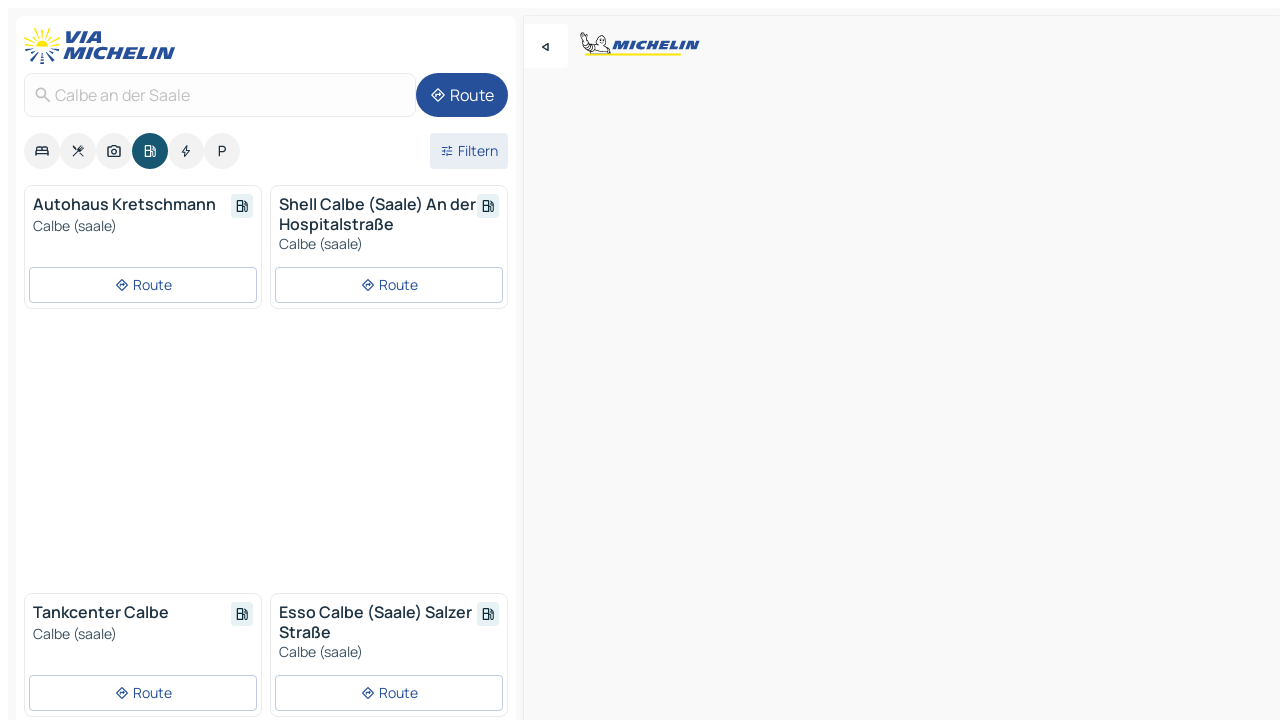

--- FILE ---
content_type: text/html
request_url: https://www.viamichelin.de/karten-stadtplan/tankstellen/bundesrepublik_deutschland/sachsen_anhalt/salzlandkreis/calbe_an_der_saale-39240
body_size: 14198
content:
<!doctype html>
<html lang="de">

<head>
	<meta charset="utf-8" />
	<meta name="viewport" content="width=device-width, initial-scale=1, maximum-scale=1, user-scalable=no" />
	<meta name="apple-itunes-app" content="app-id=443142682" />
	<!-- start app -->
	
		<link href="../../../../../_app/immutable/assets/vnd.D6Q4K2v3.css" rel="stylesheet">
		<link href="../../../../../_app/immutable/assets/lib.Cal4F3nj.css" rel="stylesheet">
		<link href="../../../../../_app/immutable/assets/vnd.Dmjc78Y1.css" rel="stylesheet">
		<link href="../../../../../_app/immutable/assets/0.C737XJuh.css" rel="stylesheet">
		<link href="../../../../../_app/immutable/assets/2.DTvqgUuk.css" rel="stylesheet">
		<link href="../../../../../_app/immutable/assets/10.C0zcU66-.css" rel="stylesheet"><!--1xg1a3p--><!--[!--><!--]--> <!--[--><!--[--><link rel="preconnect" href="https://map7.viamichelin.com"/> <link rel="dns-prefetch" href="https://map7.viamichelin.com"/><link rel="preconnect" href="https://map8.viamichelin.com"/> <link rel="dns-prefetch" href="https://map8.viamichelin.com"/><link rel="preconnect" href="https://map9.viamichelin.com"/> <link rel="dns-prefetch" href="https://map9.viamichelin.com"/><link rel="preconnect" href="https://sdk.privacy-center.org"/> <link rel="dns-prefetch" href="https://sdk.privacy-center.org"/><!--]--><!--]--> <!--[--><!--[--><!--]--><!--]--> <meta name="description" content="Finden Sie die Tankstellen in Calbe an der Saale mit aktuellem Kraftstoffpreis. Suchen Sie eine Tankstelle und lassen Sie sich die genauen Koordinaten auf der ViaMichelin-Landkarte anzeigen."/> <meta property="og:type" content="website"/> <meta property="og:site_name" content="ViaMichelin"/> <!--[--><meta property="og:title" content="Tanken Calbe an der Saale - Finden Sie Ihre Tankstelle - ViaMichelin"/><!--]--> <!--[--><meta property="og:description" content="Finden Sie die Tankstellen in Calbe an der Saale mit aktuellem Kraftstoffpreis. Suchen Sie eine Tankstelle und lassen Sie sich die genauen Koordinaten auf der ViaMichelin-Landkarte anzeigen."/><!--]--> <!--[--><meta property="og:image" content="https://www.viamichelin.de/_app/immutable/assets/logo-social.CPCa_Ogs.png"/><!--]--> <!--[!--><!--]--> <!--[--><link rel="alternate" href="https://www.viamichelin.at/karten-stadtplan/tankstellen/bundesrepublik_deutschland/sachsen_anhalt/salzlandkreis/calbe_an_der_saale-39240" hreflang="de-at"/><link rel="alternate" href="https://fr.viamichelin.be/cartes-plans/stations-service/allemagne/la_saxe_anhalt/salzlandkreis/calbe_an_der_saale-39240" hreflang="fr-be"/><link rel="alternate" href="https://nl.viamichelin.be/kaarten-plattegronden/tankstations/duitsland/saksen_anhalt/salzlandkreis/calbe_an_der_saale-39240" hreflang="nl-be"/><link rel="alternate" href="https://de.viamichelin.ch/karten-stadtplan/tankstellen/bundesrepublik_deutschland/sachsen_anhalt/salzlandkreis/calbe_an_der_saale-39240" hreflang="de-ch"/><link rel="alternate" href="https://fr.viamichelin.ch/cartes-plans/stations-service/allemagne/la_saxe_anhalt/salzlandkreis/calbe_an_der_saale-39240" hreflang="fr-ch"/><link rel="alternate" href="https://it.viamichelin.ch/mappe-piantine/stazioni-di-servizio/germania/sassonia_anhalt/salzlandkreis/calbe_an_der_saale-39240" hreflang="it-ch"/><link rel="alternate" href="https://www.viamichelin.com/maps/service-stations/germany/saxony_anhalt/salzlandkreis/calbe_an_der_saale-39240" hreflang="en"/><link rel="alternate" href="https://www.viamichelin.es/mapas-planos/estaciones-servicio/alemania/sajonia_anhalt/salzlandkreis/calbe_an_der_saale-39240" hreflang="es"/><link rel="alternate" href="https://www.viamichelin.fr/cartes-plans/stations-service/allemagne/la_saxe_anhalt/salzlandkreis/calbe_an_der_saale-39240" hreflang="fr"/><link rel="alternate" href="https://www.viamichelin.it/mappe-piantine/stazioni-di-servizio/germania/sassonia_anhalt/salzlandkreis/calbe_an_der_saale-39240" hreflang="it"/><link rel="alternate" href="https://www.viamichelin.ie/maps/service-stations/germany/saxony_anhalt/salzlandkreis/calbe_an_der_saale-39240" hreflang="en-ie"/><link rel="alternate" href="https://www.viamichelin.nl/kaarten-plattegronden/tankstations/duitsland/saksen_anhalt/salzlandkreis/calbe_an_der_saale-39240" hreflang="nl"/><link rel="alternate" href="https://www.viamichelin.pt/mapas-plantas/estacoes-servico/alemanha/saxonia_anhalt/distrito_de_salzland/calbe_an_der_saale-39240" hreflang="pt"/><link rel="alternate" href="https://www.viamichelin.co.uk/maps/service-stations/germany/saxony_anhalt/salzlandkreis/calbe_an_der_saale-39240" hreflang="en-gb"/><!--]--> <!--[!--><!--]--><!----><title>Tanken Calbe an der Saale - Finden Sie Ihre Tankstelle - ViaMichelin</title>
	<!-- end app -->

	<meta name="google-site-verification" content="CL-uzYwnXGfxSiXbXpzdq8blL31U9EV5TJbwJNWnml4" />

	<link rel="icon" href="../../../../../favicon.png" />

	<!-- Start Consent -->
	<script nonce="dTpd0NVrtMx2WCedb+klSw==" id="spcloader" async fetchpriority="high" type="text/javascript"
		src="https://sdk.privacy-center.org/a1a55c7f-7f45-4e4b-80ac-b48e44c2fe99/loader.js?target=www.viamichelin.de"></script>
	<script nonce="dTpd0NVrtMx2WCedb+klSw==" type="text/javascript" async>
			window.didomiOnReady = window.didomiOnReady || [];
			window.didomiEventListeners = window.didomiEventListeners || [];

			window.didomiEventListeners.push(
				{
					event: "notice.shown",
					listener() {
						const $link = document.querySelector(
							".didomi-notice-view-partners-link-in-text"
						);
						if (!$link) {
							return;
						}
						$link.removeAttribute("href");
						$link.addEventListener("click", () => {
							Didomi.preferences.show("vendors");
						});
					},
				},
				{
					event: "notice.clickagree",
					listener() {
						window.postMessage({ type: 'didomi_clickagree'})
					}
				}
			);

			window.didomiConfig = {
				user: {
					bots: {
						consentRequired: false,
					},
				},
				preferences: {
					showWhenConsentIsMissing: false,
				},
			};

			window.gdprAppliesGlobally = true;
			// prettier-ignore
			!function(){function t(e){if(!window.frames[e]){if(document.body&&document.body.firstChild){let a=document.body,n=document.createElement("iframe");n.style.display="none",n.name=e,n.title=e,a.insertBefore(n,a.firstChild)}else setTimeout(function(){t(e)},5)}}function e(t,e,a,n,i){function r(t,a,n,r){if("function"!=typeof n)return;window[e]||(window[e]=[]);let s=!1;i&&(s=i(t,r,n)),s||window[e].push({command:t,version:a,callback:n,parameter:r})}function s(e){if(!window[t]||!0!==window[t].stub||!e.data)return;let i="string"==typeof e.data,r;try{r=i?JSON.parse(e.data):e.data}catch(s){return}if(r[a]){let f=r[a];window[t](f.command,f.version,function(t,a){let r={};r[n]={returnValue:t,success:a,callId:f.callId},e.source.postMessage(i?JSON.stringify(r):r,"*")},f.parameter)}}r.stub=!0,r.stubVersion=2,"function"!=typeof window[t]&&(window[t]=r,window.addEventListener?window.addEventListener("message",s,!1):window.attachEvent("onmessage",s))}e("__uspapi","__uspapiBuffer","__uspapiCall","__uspapiReturn"),t("__uspapiLocator"),e("__tcfapi","__tcfapiBuffr","__tcl","__tcfapiReturn"),t("__tcfapiLocator")}();
		</script>
	<!-- End Consent -->

	<!-- Start Google tag manager -->
	<script src="https://www.googletagmanager.com/gtag/js?id=G-TCZ7FRT2M4" defer type="didomi/javascript"
		nonce="dTpd0NVrtMx2WCedb+klSw==" fetchpriority="low"></script>
	<script nonce="dTpd0NVrtMx2WCedb+klSw==" type="text/javascript" defer>
			window.dataLayer = window.dataLayer || [];
			function gtag() {
				dataLayer.push(arguments);
			}
			gtag('js', new Date());
			gtag('config', 'G-TCZ7FRT2M4', { send_page_view: false });
		</script>
	<!-- End Google tag manager -->
</head>

<body data-sveltekit-preload-data="hover" class="text-body">
	<div style="display: contents"><!--[--><!--[--><!----><!--[--><!--]--> <!--[--><!----><div class="main-container bg-neutral-weak homepage svelte-9k52vj" style="--bottomsheet-height-offset: -100px;"><div class="map svelte-9k52vj"><div class="h-full w-full md:shadow-smooth-block md:relative svelte-6wt9i2" data-testid="map-container"><!--[!--><!--]--></div><!----> <!--[--><div class="absolute top-4 left-0 size-11 z-ontop hidden md:block"><button type="button" class="btn-filled-white btn-md rd-l-0 min-w-max"><!--[!--><!--[--><!----><span class="flex w-max size-3.5"><!--[--><!----><span class="icon-arrow-back-left inline-block"><!----></span><!----><!--]--><!----></span><!----><!--]--> <!--[!--><!--]--> <!--[!--><!--]--><!--]--> <!--[!--><!--]--></button><!----></div><!--]--> <img src="/_app/immutable/assets/vm-logo-bib-michelin.Dd_LzvJh.svg" alt="Michelin" class="absolute left-14 top-6 md:block hidden z-hover" height="24" width="120"/> <img height="32" width="126" src="/_app/immutable/assets/vm-logo-large.BEgj6SJ1.svg" alt="ViaMichelin" class="absolute-center-x top-2 md:hidden z-hover"/></div> <!--[!--><!--]--> <div class="slot-container md:p-2 md:pr-0 md:h-dvh printable svelte-9k52vj"><div class="md:overflow-hidden md:rd-2 md:h-dvh max-h-full printable"><div class="slot-wrapper h-full scrollbar-thin printable md:bg-neutral-weakest svelte-9k52vj"><!--[!--><!--]--> <!--[--><!----><!--[--><!----><!--[!--><!----><div class="translate-slide-offset md:block svelte-5lb488" style="--slide-offset: 0px;"><img src="/_app/immutable/assets/vm-logo-bib-michelin.Dd_LzvJh.svg" alt="Michelin" class="absolute top-[var(--top)] right-[var(--right)] md:hidden" style="--top: -24px; --right: 8px;" height="24" width="120"/> <div><div><div class="searchtools w-full md:flex md:flex-wrap md:gap-4 md:bg-transparent md:px-2 md:pt-2 svelte-1kj4v11" data-testid="map-search-panel"><!--[!--><!--]--> <!--[!--><div class="hidden md:block w-full"><header role="banner" class="flex items-center w-full py-1 justify-between md:py-0"><!--[!--><!--[--><a href="../../../../../" class="block py-1 pr-2 shrink-0" aria-label="Zurück zur Homepage" data-sveltekit-preload-data="tap"><img class="h-9 cover-left" src="/_app/immutable/assets/vm-logo-large.BEgj6SJ1.svg" alt="ViaMichelin" width="152" height="36"/></a><!--]--><!--]--> <!--[!--><!--[!--><!--]--><!--]--></header><!----></div><!--]--> <div class="flex gap-2 w-full md:p-0 md:bg-transparent border-coloredneutral-weakest rounded-full p-2"><div class="search relative w-full min-w-0  svelte-oeoh2d"><label for="address-search" class="text-sm"> <span class="input-container flex items-center p-2 w-full text-5 gap-1 rd-2 relative b-solid b-0.5 border-coloredneutral-weakest element-disabled bg-neutral-soft text-neutral svelte-xzp1b6"><!--[--><!----><span class="icon-search inline-block w-5 "><!----></span><!----><!--]--> <input type="text" id="address-search" class="input min-w-0 text-md text-coloredneutral b-0 flex-grow bg-transparent placeholder:text-neutral disabled:text-neutral svelte-xzp1b6" placeholder="Wohin gehen wir?" aria-label="Wohin gehen wir?" disabled autocomplete="off" value="Calbe an der Saale"/> <!--[!--><!--]--> <!--[!--><!--]--></span></label><!----> <ul class="results rd-2 absolute z-hover w-full m-0 mt-1 p-0 shadow-smooth-bottom-2 bg-neutral-weakest text-coloredneutral text-md svelte-oeoh2d" role="listbox" aria-label="Suchergebnisse"><!--[!--><!--]--><!----> <!--[!--><!--]--><!----> <!--[!--><!--[!--><!--]--><!--]--><!----></ul></div><!----> <!--[--><button type="button" aria-label="Route" class="btn-filled-primary btn-md z-infront rounded-full min-w-max"><!--[!--><!--[--><!----><span class="flex w-max"><!--[--><!----><span class="icon-directions inline-block"><!----></span><!----><!--]--><!----></span><!----><!--]--> <!--[--><span class="ml-1">Route</span><!--]--> <!--[!--><!--]--><!--]--> <!--[!--><!--]--></button><!--]--></div></div></div><!----></div></div> <div class="poi-container relative z-1 md:block bg-neutral-weakest md:bg-transparent block svelte-5lb488"><button type="button" class="handle relative w-full p-4 rd-2 b-0 grid place-items-center bg-transparent md:hidden" aria-label="Das Panel öffnen" style="height: 40px;"><span class="rd-2 w-20 h-2 bg-base-15"></span></button><!----> <div class="mt-4"><div class="mb-2 px-2"><div class="flex justify-between flex-nowrap flex-row-reverse"><div class="grow-3 order-2"><div class="flex gap-1 flex-wrap" role="listbox" aria-multiselectable="true" aria-orientation="horizontal" aria-label="Interessante Orte"><!--[--><!--[!--><button type="button" role="option" title="Suche Unterkünfte" aria-selected="false" aria-label="Suche Unterkünfte" class="whitespace-nowrap flex justify-center items-center text-md gap-1 b-0 cursor-pointer rounded-full p-2.5 bg-neutral-soft hover:bg-coloredneutral-weak text-coloredneutral svelte-f2zwv4 aspect-ratio-1"><!--[!--><!--[--><!----><span class="flex w-max"><!--[--><!----><span class="icon-hotel inline-block"><!----></span><!----><!--]--><!----></span><!----><!--]--> <!--[!--><!--]--> <!--[!--><!--]--><!--]--></button><!--]--><!--[!--><button type="button" role="option" title="Suche Restaurants" aria-selected="false" aria-label="Suche Restaurants" class="whitespace-nowrap flex justify-center items-center text-md gap-1 b-0 cursor-pointer rounded-full p-2.5 bg-neutral-soft hover:bg-coloredneutral-weak text-coloredneutral svelte-f2zwv4 aspect-ratio-1"><!--[!--><!--[--><!----><span class="flex w-max"><!--[--><!----><span class="icon-restaurant inline-block"><!----></span><!----><!--]--><!----></span><!----><!--]--> <!--[!--><!--]--> <!--[!--><!--]--><!--]--></button><!--]--><!--[!--><button type="button" role="option" title="Suche Tourismus" aria-selected="false" aria-label="Suche Tourismus" class="whitespace-nowrap flex justify-center items-center text-md gap-1 b-0 cursor-pointer rounded-full p-2.5 bg-neutral-soft hover:bg-coloredneutral-weak text-coloredneutral svelte-f2zwv4 aspect-ratio-1"><!--[!--><!--[--><!----><span class="flex w-max"><!--[--><!----><span class="icon-tourism inline-block"><!----></span><!----><!--]--><!----></span><!----><!--]--> <!--[!--><!--]--> <!--[!--><!--]--><!--]--></button><!--]--><!--[!--><button type="button" role="option" title="Suche Tankstellen" aria-selected="true" aria-label="Suche Tankstellen" class="whitespace-nowrap flex justify-center items-center text-md gap-1 b-0 cursor-pointer rounded-full p-2.5 bg-fuel text-neutral-weakest hover:bg-fuel-soft svelte-f2zwv4 aspect-ratio-1"><!--[!--><!--[--><!----><span class="flex w-max"><!--[--><!----><span class="icon-energy-pump inline-block"><!----></span><!----><!--]--><!----></span><!----><!--]--> <!--[!--><!--]--> <!--[!--><!--]--><!--]--></button><!--]--><!--[!--><button type="button" role="option" title="Suche Ladestationen" aria-selected="false" aria-label="Suche Ladestationen" class="whitespace-nowrap flex justify-center items-center text-md gap-1 b-0 cursor-pointer rounded-full p-2.5 bg-neutral-soft hover:bg-coloredneutral-weak text-coloredneutral svelte-f2zwv4 aspect-ratio-1"><!--[!--><!--[--><!----><span class="flex w-max"><!--[--><!----><span class="icon-flash inline-block"><!----></span><!----><!--]--><!----></span><!----><!--]--> <!--[!--><!--]--> <!--[!--><!--]--><!--]--></button><!--]--><!--[!--><button type="button" role="option" title="Suche Parkplätze" aria-selected="false" aria-label="Suche Parkplätze" class="whitespace-nowrap flex justify-center items-center text-md gap-1 b-0 cursor-pointer rounded-full p-2.5 bg-neutral-soft hover:bg-coloredneutral-weak text-coloredneutral svelte-f2zwv4 aspect-ratio-1"><!--[!--><!--[--><!----><span class="flex w-max"><!--[--><!----><span class="icon-parking inline-block"><!----></span><!----><!--]--><!----></span><!----><!--]--> <!--[!--><!--]--> <!--[!--><!--]--><!--]--></button><!--]--><!--]--></div><!----></div> <!--[--><div class="ml-2 relative order-1"><button type="button" aria-label="Filter öffnen" class="btn-filled-light btn-sm relative filter-button min-w-max"><!--[!--><!--[--><!----><span class="flex w-max"><!--[--><!----><span class="icon-tune inline-block"><!----></span><!----><!--]--><!----></span><!----><!--]--> <!--[--><span class="ml-1">Filtern</span><!--]--> <!--[!--><!--]--><!--]--> <!--[--><!--[!--><!--]--><!----><!--]--></button><!----></div><!--]--></div> <div class="date-range-picker-container min-w-0 w-full order--1 mt-2"><div class="flex items-start gap-2"><!--[!--><!--]--></div></div></div><!----> <!--[!--><!--]--> <!--[--><ul data-testid="poilist" class="container m-0 px-2 grid svelte-1qh5ik5"><!--[!--><!--[--><!--[!--><!--[!--><!----><!--[--><!----><li data-testid="poi-card-0" data-category="energy" class="poi-card xs grid text-body border-coloredneutral-weakest bg-neutral-weakest hover:border-transparent border-1 border-solid rd-2 relative with-shadow vertical svelte-1ci3g67" role="none"><a href="?bounds=11.706956~51.8628807~11.847174~51.944243&amp;itinerary=&amp;poiCategories=8&amp;selectedAddress=%7B%22address%22%3A%22Calbe+an+der+Saale%22%2C%22city%22%3A%22Calbe+an+der+Saale%22%2C%22coordinates%22%3A%7B%22lat%22%3A51.9047638%2C%22lng%22%3A11.7712229%7D%2C%22countryCode%22%3A%22DEU%22%2C%22region%22%3A%22Sachsen-Anhalt%22%2C%22zipCode%22%3A%2239240%22%2C%22entityType%22%3A%22CITY%22%2C%22boundsSync%22%3Atrue%7D&amp;selectedPoi=14536579~SERVICE_GAS_STATION&amp;withCaravan=false" class="decoration-none flex flex-col " data-sveltekit-preload-data="tap"><!--[!--><!--]--> <div class="pt-2 px-2 pb-0 grid h-max"><!--[--><!--[--><!--[--><div class="inline-flex justify-between w-full min-w-0 text-body text-md font-600 gap-x-0.5 text-coloredneutral"><span data-testid="card-title" class="pb-0.5 clamp-lines-2">Autohaus Kretschmann</span> <!--[--><div class="flex items-center justify-center w-max shrink-0  rd-1 p-0.75 bg-fuel-weakest text-fuel-strongest h-6 w-6 undefined svelte-snfjjm"><!--[!--><!--[!--><!--[!--><!--]--> <!--[!--><!--]--> <!--[--><!----><div class="flex w-max"><!--[--><!----><div class="icon-energy-pump inline-block"><!----></div><!----><!--]--><!----></div><!----><!--]--><!--]--><!--]--></div><!--]--></div><!--]--><!--]--> <!--[!--><!--]--> <!--[--><span class="truncate font-400 text-sm text-coloredneutral-soft p-be-1px">Calbe (saale)</span><!--]--> <!--[!--><!--]--> <!--[--><div data-testid="gas-station-fragment" class="grid gap-y-1 text-body text-coloredneutral-soft p-0 pt-1"><!--[--><ul class="grid gap-y-1 text-body text-sm text-coloredneutral-soft p-0"><!--[--><!--]--></ul><!--]--> <!--[!--><!--]--> <!--[!--><!--]--></div><!--]--> <!--[!--><!--]--> <!--[!--><!--]--><!--]--></div><!----></a> <div class="button-wrapper p-1 p-bs-3px"><!--[!--><!--[!--><!--[!--><button type="button" class="btn-outline-light btn-sm w-full overflow-hidden"><!--[!--><!--[--><!----><span class="flex w-max"><!--[--><!----><span class="icon-directions inline-block"><!----></span><!----><!--]--><!----></span><!----><!--]--> <!--[--><span class="ml-1 undefined text-wrap-balance">Route</span><!--]--> <!--[!--><!--]--><!--]--> <!--[!--><!--]--></button><!--]--><!--]--><!--]--></div><!----><!----></li><!----><!--]--><!----><!--]--><!--]--><!--[!--><!--[!--><!----><!--[--><!----><li data-testid="poi-card-1" data-category="energy" class="poi-card xs grid text-body border-coloredneutral-weakest bg-neutral-weakest hover:border-transparent border-1 border-solid rd-2 relative with-shadow vertical svelte-1ci3g67" role="none"><a href="?bounds=11.706956~51.8628807~11.847174~51.944243&amp;itinerary=&amp;poiCategories=8&amp;selectedAddress=%7B%22address%22%3A%22Calbe+an+der+Saale%22%2C%22city%22%3A%22Calbe+an+der+Saale%22%2C%22coordinates%22%3A%7B%22lat%22%3A51.9047638%2C%22lng%22%3A11.7712229%7D%2C%22countryCode%22%3A%22DEU%22%2C%22region%22%3A%22Sachsen-Anhalt%22%2C%22zipCode%22%3A%2239240%22%2C%22entityType%22%3A%22CITY%22%2C%22boundsSync%22%3Atrue%7D&amp;selectedPoi=2324572~SERVICE_GAS_STATION&amp;withCaravan=false" class="decoration-none flex flex-col " data-sveltekit-preload-data="tap"><!--[!--><!--]--> <div class="pt-2 px-2 pb-0 grid h-max"><!--[--><!--[--><!--[--><div class="inline-flex justify-between w-full min-w-0 text-body text-md font-600 gap-x-0.5 text-coloredneutral"><span data-testid="card-title" class="pb-0.5 clamp-lines-2">Shell Calbe (Saale) An der Hospitalstraße</span> <!--[--><div class="flex items-center justify-center w-max shrink-0  rd-1 p-0.75 bg-fuel-weakest text-fuel-strongest h-6 w-6 undefined svelte-snfjjm"><!--[!--><!--[!--><!--[!--><!--]--> <!--[!--><!--]--> <!--[--><!----><div class="flex w-max"><!--[--><!----><div class="icon-energy-pump inline-block"><!----></div><!----><!--]--><!----></div><!----><!--]--><!--]--><!--]--></div><!--]--></div><!--]--><!--]--> <!--[!--><!--]--> <!--[--><span class="truncate font-400 text-sm text-coloredneutral-soft p-be-1px">Calbe (saale)</span><!--]--> <!--[!--><!--]--> <!--[--><div data-testid="gas-station-fragment" class="grid gap-y-1 text-body text-coloredneutral-soft p-0 pt-1"><!--[--><ul class="grid gap-y-1 text-body text-sm text-coloredneutral-soft p-0"><!--[--><!--]--></ul><!--]--> <!--[!--><!--]--> <!--[!--><!--]--></div><!--]--> <!--[!--><!--]--> <!--[!--><!--]--><!--]--></div><!----></a> <div class="button-wrapper p-1 p-bs-3px"><!--[!--><!--[!--><!--[!--><button type="button" class="btn-outline-light btn-sm w-full overflow-hidden"><!--[!--><!--[--><!----><span class="flex w-max"><!--[--><!----><span class="icon-directions inline-block"><!----></span><!----><!--]--><!----></span><!----><!--]--> <!--[--><span class="ml-1 undefined text-wrap-balance">Route</span><!--]--> <!--[!--><!--]--><!--]--> <!--[!--><!--]--></button><!--]--><!--]--><!--]--></div><!----><!----></li><!----><!--]--><!----><!--]--><!--]--><!--[--><li class="flex justify-center ad"><!----><div class="flex items-center justify-center relative h-70 w-75"><!----><div id="div-gpt-ad-mpu_haut" class="ad size-full max-h-[var(--height)] max-w-[var(--width)] overflow-hidden md:max-h-[var(--md-height)] md:max-w-[var(--md-width)] div-gpt-ad-mpu_haut svelte-15hg1g9" style=" --width:300px; --height:250px; --md-width:300px; --md-height:250px; " data-testid="ad-poi-list"></div><!----><!----></div><!----></li><!--]--><!--[!--><!--[!--><!----><!--[--><!----><li data-testid="poi-card-3" data-category="energy" class="poi-card xs grid text-body border-coloredneutral-weakest bg-neutral-weakest hover:border-transparent border-1 border-solid rd-2 relative with-shadow vertical svelte-1ci3g67" role="none"><a href="?bounds=11.706956~51.8628807~11.847174~51.944243&amp;itinerary=&amp;poiCategories=8&amp;selectedAddress=%7B%22address%22%3A%22Calbe+an+der+Saale%22%2C%22city%22%3A%22Calbe+an+der+Saale%22%2C%22coordinates%22%3A%7B%22lat%22%3A51.9047638%2C%22lng%22%3A11.7712229%7D%2C%22countryCode%22%3A%22DEU%22%2C%22region%22%3A%22Sachsen-Anhalt%22%2C%22zipCode%22%3A%2239240%22%2C%22entityType%22%3A%22CITY%22%2C%22boundsSync%22%3Atrue%7D&amp;selectedPoi=2327477~SERVICE_GAS_STATION&amp;withCaravan=false" class="decoration-none flex flex-col " data-sveltekit-preload-data="tap"><!--[!--><!--]--> <div class="pt-2 px-2 pb-0 grid h-max"><!--[--><!--[--><!--[--><div class="inline-flex justify-between w-full min-w-0 text-body text-md font-600 gap-x-0.5 text-coloredneutral"><span data-testid="card-title" class="pb-0.5 clamp-lines-2">Tankcenter Calbe</span> <!--[--><div class="flex items-center justify-center w-max shrink-0  rd-1 p-0.75 bg-fuel-weakest text-fuel-strongest h-6 w-6 undefined svelte-snfjjm"><!--[!--><!--[!--><!--[!--><!--]--> <!--[!--><!--]--> <!--[--><!----><div class="flex w-max"><!--[--><!----><div class="icon-energy-pump inline-block"><!----></div><!----><!--]--><!----></div><!----><!--]--><!--]--><!--]--></div><!--]--></div><!--]--><!--]--> <!--[!--><!--]--> <!--[--><span class="truncate font-400 text-sm text-coloredneutral-soft p-be-1px">Calbe (saale)</span><!--]--> <!--[!--><!--]--> <!--[--><div data-testid="gas-station-fragment" class="grid gap-y-1 text-body text-coloredneutral-soft p-0 pt-1"><!--[--><ul class="grid gap-y-1 text-body text-sm text-coloredneutral-soft p-0"><!--[--><!--]--></ul><!--]--> <!--[!--><!--]--> <!--[!--><!--]--></div><!--]--> <!--[!--><!--]--> <!--[!--><!--]--><!--]--></div><!----></a> <div class="button-wrapper p-1 p-bs-3px"><!--[!--><!--[!--><!--[!--><button type="button" class="btn-outline-light btn-sm w-full overflow-hidden"><!--[!--><!--[--><!----><span class="flex w-max"><!--[--><!----><span class="icon-directions inline-block"><!----></span><!----><!--]--><!----></span><!----><!--]--> <!--[--><span class="ml-1 undefined text-wrap-balance">Route</span><!--]--> <!--[!--><!--]--><!--]--> <!--[!--><!--]--></button><!--]--><!--]--><!--]--></div><!----><!----></li><!----><!--]--><!----><!--]--><!--]--><!--[!--><!--[!--><!----><!--[--><!----><li data-testid="poi-card-4" data-category="energy" class="poi-card xs grid text-body border-coloredneutral-weakest bg-neutral-weakest hover:border-transparent border-1 border-solid rd-2 relative with-shadow vertical svelte-1ci3g67" role="none"><a href="?bounds=11.706956~51.8628807~11.847174~51.944243&amp;itinerary=&amp;poiCategories=8&amp;selectedAddress=%7B%22address%22%3A%22Calbe+an+der+Saale%22%2C%22city%22%3A%22Calbe+an+der+Saale%22%2C%22coordinates%22%3A%7B%22lat%22%3A51.9047638%2C%22lng%22%3A11.7712229%7D%2C%22countryCode%22%3A%22DEU%22%2C%22region%22%3A%22Sachsen-Anhalt%22%2C%22zipCode%22%3A%2239240%22%2C%22entityType%22%3A%22CITY%22%2C%22boundsSync%22%3Atrue%7D&amp;selectedPoi=2327716~SERVICE_GAS_STATION&amp;withCaravan=false" class="decoration-none flex flex-col " data-sveltekit-preload-data="tap"><!--[!--><!--]--> <div class="pt-2 px-2 pb-0 grid h-max"><!--[--><!--[--><!--[--><div class="inline-flex justify-between w-full min-w-0 text-body text-md font-600 gap-x-0.5 text-coloredneutral"><span data-testid="card-title" class="pb-0.5 clamp-lines-2">Esso Calbe (Saale) Salzer Straße</span> <!--[--><div class="flex items-center justify-center w-max shrink-0  rd-1 p-0.75 bg-fuel-weakest text-fuel-strongest h-6 w-6 undefined svelte-snfjjm"><!--[!--><!--[!--><!--[!--><!--]--> <!--[!--><!--]--> <!--[--><!----><div class="flex w-max"><!--[--><!----><div class="icon-energy-pump inline-block"><!----></div><!----><!--]--><!----></div><!----><!--]--><!--]--><!--]--></div><!--]--></div><!--]--><!--]--> <!--[!--><!--]--> <!--[--><span class="truncate font-400 text-sm text-coloredneutral-soft p-be-1px">Calbe (saale)</span><!--]--> <!--[!--><!--]--> <!--[--><div data-testid="gas-station-fragment" class="grid gap-y-1 text-body text-coloredneutral-soft p-0 pt-1"><!--[--><ul class="grid gap-y-1 text-body text-sm text-coloredneutral-soft p-0"><!--[--><!--]--></ul><!--]--> <!--[!--><!--]--> <!--[!--><!--]--></div><!--]--> <!--[!--><!--]--> <!--[!--><!--]--><!--]--></div><!----></a> <div class="button-wrapper p-1 p-bs-3px"><!--[!--><!--[!--><!--[!--><button type="button" class="btn-outline-light btn-sm w-full overflow-hidden"><!--[!--><!--[--><!----><span class="flex w-max"><!--[--><!----><span class="icon-directions inline-block"><!----></span><!----><!--]--><!----></span><!----><!--]--> <!--[--><span class="ml-1 undefined text-wrap-balance">Route</span><!--]--> <!--[!--><!--]--><!--]--> <!--[!--><!--]--></button><!--]--><!--]--><!--]--></div><!----><!----></li><!----><!--]--><!----><!--]--><!--]--><!--]--><!--]--></ul><!--]--><!----> <!--[!--><!--]--></div> <!--[!--><!--]--> <!--[!--><!--]--> <!--[--><!--[!--><!--]--><!--]--> <footer role="contentinfo" data-sveltekit-preload-data="tap" class="bg-neutral-weakest flex flex-col gap-6 p-2 pb-0  svelte-1b4fnhr"><div class="flex flex-col gap-4 "><div class="flex justify-between"><img src="/_app/immutable/assets/vm-logo-bib-michelin.Dd_LzvJh.svg" alt="Michelin" height="24" width="120"/> <button type="button" class="btn-outline-primary btn-md min-w-max"><!--[!--><!--[--><!----><span class="flex w-max"><!--[--><!----><span class="icon-flag-de inline-block"><!----></span><!----><!--]--><!----></span><!----><!--]--> <!--[--><span class="ml-1">Deutsch</span><!--]--> <!--[!--><!--]--><!--]--> <!--[!--><!--]--></button><!----></div> <div class="flex flex-col md:flex-row md:flex-wrap gap-4"><!--[--><a href="https://3fe75001.sibforms.com/serve/[base64]" class="min-w-max btn-filled-primary btn-md svelte-1b8k1k" rel="noopener" target="_blank"><!--[!--><!--[--><!----><div class="flex w-max"><!--[--><!----><div class="icon-mail inline-block"><!----></div><!----><!--]--><!----></div><!----><!--]--> <!--[--><span class="px-1">Unseren Newsletter abonnieren</span><!--]--> <!--[!--><!--]--><!--]--></a><!--]--> <a href="https://www.viamichelin.de/magazine/?utm_source=viamichelin_web&amp;utm_medium=browse_button" class="min-w-max btn-filled-light btn-md svelte-1b8k1k" rel="external noopener" target="_blank"><!--[!--><!--[--><!----><div class="flex w-max"><!--[--><!----><div class="icon-menu-book inline-block"><!----></div><!----><!--]--><!----></div><!----><!--]--> <!--[--><span class="px-1">Das Info-Magazin ViaMichelin durchsuchen</span><!--]--> <!--[!--><!--]--><!--]--></a><!----></div></div> <!--[!--><!--]--> <!--[!--><!--]--><!----> <!--[--><!--[--><ol itemscope="" itemtype="http://schema.org/BreadcrumbList" class="breadcrumbs flex flex-wrap p-0 items-center whitespace-nowrap svelte-qo6nxf"><li itemprop="itemListElement" itemtype="http://schema.org/ListItem" itemscope="" class="svelte-qo6nxf"><a href="/" class="link inline svelte-1b8k1k" itemprop="item"><!--[--><span itemprop="name">Home</span><!----><!--]--></a><!----> <meta itemprop="position" content="0"/></li> <!--[--><!--[--><li itemprop="itemListElement" itemtype="http://schema.org/ListItem" itemscope="" class="svelte-qo6nxf"><!--[--><a href="/" class="link inline svelte-1b8k1k" itemprop="item" data-sveltekit-preload-data="off"><!--[--><span itemprop="name">Karten Stadtplan</span><!----><!--]--></a><!--]--> <meta itemprop="position" content="1"/></li><!--]--><!--[--><li itemprop="itemListElement" itemtype="http://schema.org/ListItem" itemscope="" class="svelte-qo6nxf"><!--[--><a href="/karten-stadtplan/tankstellen" class="link inline svelte-1b8k1k" itemprop="item" data-sveltekit-preload-data="off"><!--[--><span itemprop="name">Tankstellen</span><!----><!--]--></a><!--]--> <meta itemprop="position" content="2"/></li><!--]--><!--[--><li itemprop="itemListElement" itemtype="http://schema.org/ListItem" itemscope="" class="svelte-qo6nxf"><!--[--><a href="/karten-stadtplan/tankstellen/bundesrepublik_deutschland" class="link inline svelte-1b8k1k" itemprop="item" data-sveltekit-preload-data="off"><!--[--><span itemprop="name">Bundesrepublik Deutschland</span><!----><!--]--></a><!--]--> <meta itemprop="position" content="3"/></li><!--]--><!--[--><li itemprop="itemListElement" itemtype="http://schema.org/ListItem" itemscope="" class="svelte-qo6nxf"><!--[--><a href="/karten-stadtplan/tankstellen/bundesrepublik_deutschland/sachsen_anhalt" class="link inline svelte-1b8k1k" itemprop="item" data-sveltekit-preload-data="off"><!--[--><span itemprop="name">Sachsen-Anhalt</span><!----><!--]--></a><!--]--> <meta itemprop="position" content="4"/></li><!--]--><!--[--><li itemprop="itemListElement" itemtype="http://schema.org/ListItem" itemscope="" class="svelte-qo6nxf"><!--[--><a href="/karten-stadtplan/tankstellen/bundesrepublik_deutschland/sachsen_anhalt/salzlandkreis" class="link inline svelte-1b8k1k" itemprop="item" data-sveltekit-preload-data="off"><!--[--><span itemprop="name">Salzlandkreis</span><!----><!--]--></a><!--]--> <meta itemprop="position" content="5"/></li><!--]--><!--[--><li itemprop="itemListElement" itemtype="http://schema.org/ListItem" itemscope="" class="svelte-qo6nxf"><!--[!--><span itemprop="name" class="text-md text-neutral-strongest">Calbe an der Saale</span><!--]--> <meta itemprop="position" content="6"/></li><!--]--><!--]--></ol><!--]--> <!--[--><h1 class="text-md font-medium">Tanken Calbe an der Saale - Finden Sie Ihre Tankstelle - ViaMichelin</h1><!--]--> <!--[--><!--[!--><p class="description">Finden Sie die Tankstellen in Calbe an der Saale mit aktuellem Kraftstoffpreis. Suchen Sie eine Tankstelle und lassen Sie sich die genauen Koordinaten auf der ViaMichelin-Landkarte anzeigen.</p><!--]--><!--]--> <!--[!--><!--]--> <!--[--><section class="flex flex-col gap-0 p-0 m-0"><!--[--><h2 class="border-b-1 border-b-solid text-coloredneutral-soft text-bold text-md m-0" data-testid="seo-footer-link-block-title"><button type="button" class="btn-ghost-primary btn-md w-full justify-between min-w-max"><!--[!--><!--[!--><!--]--> <!--[--><span class="mr-1">Calbe an der Saale</span><!--]--> <!--[--><!----><span class="flex w-max"><!--[--><!----><span class="icon-chevron-right inline-block"><!----></span><!----><!--]--><!----></span><!----><!--]--><!--]--> <!--[!--><!--]--></button><!----></h2> <ul data-testid="seo-footer-link-block-list" class="svelte-1ba0xl7"><!--[--><li><a href="/karten-stadtplan/bundesrepublik_deutschland/sachsen_anhalt/salzlandkreis/calbe_an_der_saale-39240" class="min-w-max link flex justify-start svelte-1b8k1k"><!--[!--><!--[!--><!--]--> <!--[--><span class="px-1">Calbe an der Saale Karten Stadtplan</span><!--]--> <!--[!--><!--]--><!--]--></a><!----></li><li><a href="/karten-stadtplan/verkehr/bundesrepublik_deutschland/sachsen_anhalt/salzlandkreis/calbe_an_der_saale-39240" class="min-w-max link flex justify-start svelte-1b8k1k"><!--[!--><!--[!--><!--]--> <!--[--><span class="px-1">Calbe an der Saale Verkehr</span><!--]--> <!--[!--><!--]--><!--]--></a><!----></li><li><a href="/karten-stadtplan/hotels/bundesrepublik_deutschland/sachsen_anhalt/salzlandkreis/calbe_an_der_saale-39240" class="min-w-max link flex justify-start svelte-1b8k1k"><!--[!--><!--[!--><!--]--> <!--[--><span class="px-1">Calbe an der Saale Hotels</span><!--]--> <!--[!--><!--]--><!--]--></a><!----></li><li><a href="/karten-stadtplan/restaurants/bundesrepublik_deutschland/sachsen_anhalt/salzlandkreis/calbe_an_der_saale-39240" class="min-w-max link flex justify-start svelte-1b8k1k"><!--[!--><!--[!--><!--]--> <!--[--><span class="px-1">Calbe an der Saale Restaurants</span><!--]--> <!--[!--><!--]--><!--]--></a><!----></li><li><a href="/karten-stadtplan/touristische-attraktionen/bundesrepublik_deutschland/sachsen_anhalt/salzlandkreis/calbe_an_der_saale-39240" class="min-w-max link flex justify-start svelte-1b8k1k"><!--[!--><!--[!--><!--]--> <!--[--><span class="px-1">Calbe an der Saale Touristische Attraktionen</span><!--]--> <!--[!--><!--]--><!--]--></a><!----></li><li><a href="/karten-stadtplan/tankstellen/bundesrepublik_deutschland/sachsen_anhalt/salzlandkreis/calbe_an_der_saale-39240" class="min-w-max link flex justify-start svelte-1b8k1k"><!--[!--><!--[!--><!--]--> <!--[--><span class="px-1">Calbe an der Saale Tankstellen</span><!--]--> <!--[!--><!--]--><!--]--></a><!----></li><li><a href="/karten-stadtplan/parkplatze/bundesrepublik_deutschland/sachsen_anhalt/salzlandkreis/calbe_an_der_saale-39240" class="min-w-max link flex justify-start svelte-1b8k1k"><!--[!--><!--[!--><!--]--> <!--[--><span class="px-1">Calbe an der Saale Parkplätze</span><!--]--> <!--[!--><!--]--><!--]--></a><!----></li><!--]--></ul><!--]--> <!--[--><h2 class="border-b-1 border-b-solid text-coloredneutral-soft text-bold text-md m-0" data-testid="seo-footer-link-block-title"><button type="button" class="btn-ghost-primary btn-md w-full justify-between min-w-max"><!--[!--><!--[!--><!--]--> <!--[--><span class="mr-1">Routenplaner</span><!--]--> <!--[--><!----><span class="flex w-max"><!--[--><!----><span class="icon-chevron-right inline-block"><!----></span><!----><!--]--><!----></span><!----><!--]--><!--]--> <!--[!--><!--]--></button><!----></h2> <ul data-testid="seo-footer-link-block-list" class="svelte-1ba0xl7"><!--[--><li><a href="/routenplaner/ergebnisse/calbe_an_der_saale-39240-salzlandkreis-sachsen_anhalt-bundesrepublik_deutschland-to-bernburg_an_der_saale-06406-salzlandkreis-sachsen_anhalt-bundesrepublik_deutschland" class="min-w-max link flex justify-start svelte-1b8k1k"><!--[!--><!--[!--><!--]--> <!--[--><span class="px-1">Routenplaner Calbe an der Saale - Bernburg an der Saale</span><!--]--> <!--[!--><!--]--><!--]--></a><!----></li><li><a href="/routenplaner/ergebnisse/calbe_an_der_saale-39240-salzlandkreis-sachsen_anhalt-bundesrepublik_deutschland-to-werkleitz-39249-salzlandkreis-sachsen_anhalt-bundesrepublik_deutschland" class="min-w-max link flex justify-start svelte-1b8k1k"><!--[!--><!--[!--><!--]--> <!--[--><span class="px-1">Routenplaner Calbe an der Saale - Werkleitz</span><!--]--> <!--[!--><!--]--><!--]--></a><!----></li><li><a href="/routenplaner/ergebnisse/calbe_an_der_saale-39240-salzlandkreis-sachsen_anhalt-bundesrepublik_deutschland-to-ronney-39264-anhalt_bitterfeld-sachsen_anhalt-bundesrepublik_deutschland" class="min-w-max link flex justify-start svelte-1b8k1k"><!--[!--><!--[!--><!--]--> <!--[--><span class="px-1">Routenplaner Calbe an der Saale - Ronney</span><!--]--> <!--[!--><!--]--><!--]--></a><!----></li><li><a href="/routenplaner/ergebnisse/calbe_an_der_saale-39240-salzlandkreis-sachsen_anhalt-bundesrepublik_deutschland-to-schonebeck_(elbe)-39218-salzlandkreis-sachsen_anhalt-bundesrepublik_deutschland" class="min-w-max link flex justify-start svelte-1b8k1k"><!--[!--><!--[!--><!--]--> <!--[--><span class="px-1">Routenplaner Calbe an der Saale - Schönebeck (Elbe)</span><!--]--> <!--[!--><!--]--><!--]--></a><!----></li><li><a href="/routenplaner/ergebnisse/calbe_an_der_saale-39240-salzlandkreis-sachsen_anhalt-bundesrepublik_deutschland-to-sta%C3%9Ffurt-39418-salzlandkreis-sachsen_anhalt-bundesrepublik_deutschland" class="min-w-max link flex justify-start svelte-1b8k1k"><!--[!--><!--[!--><!--]--> <!--[--><span class="px-1">Routenplaner Calbe an der Saale - Staßfurt</span><!--]--> <!--[!--><!--]--><!--]--></a><!----></li><li><a href="/routenplaner/ergebnisse/calbe_an_der_saale-39240-salzlandkreis-sachsen_anhalt-bundesrepublik_deutschland-to-nienburg_an_der_saale-06429-salzlandkreis-sachsen_anhalt-bundesrepublik_deutschland" class="min-w-max link flex justify-start svelte-1b8k1k"><!--[!--><!--[!--><!--]--> <!--[--><span class="px-1">Routenplaner Calbe an der Saale - Nienburg an der Saale</span><!--]--> <!--[!--><!--]--><!--]--></a><!----></li><li><a href="/routenplaner/ergebnisse/calbe_an_der_saale-39240-salzlandkreis-sachsen_anhalt-bundesrepublik_deutschland-to-barby_(elbe)-39249-salzlandkreis-sachsen_anhalt-bundesrepublik_deutschland" class="min-w-max link flex justify-start svelte-1b8k1k"><!--[!--><!--[!--><!--]--> <!--[--><span class="px-1">Routenplaner Calbe an der Saale - Barby (Elbe)</span><!--]--> <!--[!--><!--]--><!--]--></a><!----></li><li><a href="/routenplaner/ergebnisse/calbe_an_der_saale-39240-salzlandkreis-sachsen_anhalt-bundesrepublik_deutschland-to-biere-39221-salzlandkreis-sachsen_anhalt-bundesrepublik_deutschland" class="min-w-max link flex justify-start svelte-1b8k1k"><!--[!--><!--[!--><!--]--> <!--[--><span class="px-1">Routenplaner Calbe an der Saale - Biere</span><!--]--> <!--[!--><!--]--><!--]--></a><!----></li><li><a href="/routenplaner/ergebnisse/calbe_an_der_saale-39240-salzlandkreis-sachsen_anhalt-bundesrepublik_deutschland-to-gusten-39439-salzlandkreis-sachsen_anhalt-bundesrepublik_deutschland" class="min-w-max link flex justify-start svelte-1b8k1k"><!--[!--><!--[!--><!--]--> <!--[--><span class="px-1">Routenplaner Calbe an der Saale - Güsten</span><!--]--> <!--[!--><!--]--><!--]--></a><!----></li><li><a href="/routenplaner/ergebnisse/calbe_an_der_saale-39240-salzlandkreis-sachsen_anhalt-bundesrepublik_deutschland-to-hecklingen-39444-salzlandkreis-sachsen_anhalt-bundesrepublik_deutschland" class="min-w-max link flex justify-start svelte-1b8k1k"><!--[!--><!--[!--><!--]--> <!--[--><span class="px-1">Routenplaner Calbe an der Saale - Hecklingen</span><!--]--> <!--[!--><!--]--><!--]--></a><!----></li><li><a href="/routenplaner/ergebnisse/calbe_an_der_saale-39240-salzlandkreis-sachsen_anhalt-bundesrepublik_deutschland-to-gommern-39245-jerichower_land-sachsen_anhalt-bundesrepublik_deutschland" class="min-w-max link flex justify-start svelte-1b8k1k"><!--[!--><!--[!--><!--]--> <!--[--><span class="px-1">Routenplaner Calbe an der Saale - Gommern</span><!--]--> <!--[!--><!--]--><!--]--></a><!----></li><li><a href="/routenplaner/ergebnisse/calbe_an_der_saale-39240-salzlandkreis-sachsen_anhalt-bundesrepublik_deutschland-to-aken_(elbe)-06385-anhalt_bitterfeld-sachsen_anhalt-bundesrepublik_deutschland" class="min-w-max link flex justify-start svelte-1b8k1k"><!--[!--><!--[!--><!--]--> <!--[--><span class="px-1">Routenplaner Calbe an der Saale - Aken (Elbe)</span><!--]--> <!--[!--><!--]--><!--]--></a><!----></li><li><a href="/routenplaner/ergebnisse/calbe_an_der_saale-39240-salzlandkreis-sachsen_anhalt-bundesrepublik_deutschland-to-osterweddingen-39171-borde-sachsen_anhalt-bundesrepublik_deutschland" class="min-w-max link flex justify-start svelte-1b8k1k"><!--[!--><!--[!--><!--]--> <!--[--><span class="px-1">Routenplaner Calbe an der Saale - Osterweddingen</span><!--]--> <!--[!--><!--]--><!--]--></a><!----></li><li><a href="/routenplaner/ergebnisse/calbe_an_der_saale-39240-salzlandkreis-sachsen_anhalt-bundesrepublik_deutschland-to-ilberstedt-06408-salzlandkreis-sachsen_anhalt-bundesrepublik_deutschland" class="min-w-max link flex justify-start svelte-1b8k1k"><!--[!--><!--[!--><!--]--> <!--[--><span class="px-1">Routenplaner Calbe an der Saale - Ilberstedt</span><!--]--> <!--[!--><!--]--><!--]--></a><!----></li><li><a href="/routenplaner/ergebnisse/calbe_an_der_saale-39240-salzlandkreis-sachsen_anhalt-bundesrepublik_deutschland-to-borne-39435-salzlandkreis-sachsen_anhalt-bundesrepublik_deutschland" class="min-w-max link flex justify-start svelte-1b8k1k"><!--[!--><!--[!--><!--]--> <!--[--><span class="px-1">Routenplaner Calbe an der Saale - Borne</span><!--]--> <!--[!--><!--]--><!--]--></a><!----></li><li><a href="/routenplaner/ergebnisse/calbe_an_der_saale-39240-salzlandkreis-sachsen_anhalt-bundesrepublik_deutschland-to-unseburg-39435-salzlandkreis-sachsen_anhalt-bundesrepublik_deutschland" class="min-w-max link flex justify-start svelte-1b8k1k"><!--[!--><!--[!--><!--]--> <!--[--><span class="px-1">Routenplaner Calbe an der Saale - Unseburg</span><!--]--> <!--[!--><!--]--><!--]--></a><!----></li><li><a href="/routenplaner/ergebnisse/calbe_an_der_saale-39240-salzlandkreis-sachsen_anhalt-bundesrepublik_deutschland-to-plotzkau-06425-salzlandkreis-sachsen_anhalt-bundesrepublik_deutschland" class="min-w-max link flex justify-start svelte-1b8k1k"><!--[!--><!--[!--><!--]--> <!--[--><span class="px-1">Routenplaner Calbe an der Saale - Plötzkau</span><!--]--> <!--[!--><!--]--><!--]--></a><!----></li><li><a href="/routenplaner/ergebnisse/calbe_an_der_saale-39240-salzlandkreis-sachsen_anhalt-bundesrepublik_deutschland-to-gottesgnaden-39240-salzlandkreis-sachsen_anhalt-bundesrepublik_deutschland" class="min-w-max link flex justify-start svelte-1b8k1k"><!--[!--><!--[!--><!--]--> <!--[--><span class="px-1">Routenplaner Calbe an der Saale - Gottesgnaden</span><!--]--> <!--[!--><!--]--><!--]--></a><!----></li><li><a href="/routenplaner/ergebnisse/calbe_an_der_saale-39240-salzlandkreis-sachsen_anhalt-bundesrepublik_deutschland-to-brumby-39443-salzlandkreis-sachsen_anhalt-bundesrepublik_deutschland" class="min-w-max link flex justify-start svelte-1b8k1k"><!--[!--><!--[!--><!--]--> <!--[--><span class="px-1">Routenplaner Calbe an der Saale - Brumby</span><!--]--> <!--[!--><!--]--><!--]--></a><!----></li><li><a href="/routenplaner/ergebnisse/calbe_an_der_saale-39240-salzlandkreis-sachsen_anhalt-bundesrepublik_deutschland-to-kleinmuhlingen-39221-salzlandkreis-sachsen_anhalt-bundesrepublik_deutschland" class="min-w-max link flex justify-start svelte-1b8k1k"><!--[!--><!--[!--><!--]--> <!--[--><span class="px-1">Routenplaner Calbe an der Saale - Kleinmühlingen</span><!--]--> <!--[!--><!--]--><!--]--></a><!----></li><!--]--></ul><!--]--> <!--[--><!--[--><h2 class="border-b-1 border-b-solid text-coloredneutral-soft text-bold text-md m-0" data-testid="seo-footer-link-block-title"><button type="button" class="btn-ghost-primary btn-md w-full justify-between min-w-max"><!--[!--><!--[!--><!--]--> <!--[--><span class="mr-1">Karten Stadtplan</span><!--]--> <!--[--><!----><span class="flex w-max"><!--[--><!----><span class="icon-chevron-right inline-block"><!----></span><!----><!--]--><!----></span><!----><!--]--><!--]--> <!--[!--><!--]--></button><!----></h2> <ul data-testid="seo-footer-link-block-list" class="svelte-1ba0xl7"><!--[--><li><a href="/karten-stadtplan/bundesrepublik_deutschland/sachsen_anhalt/salzlandkreis/bernburg_an_der_saale-06406" class="min-w-max link flex justify-start svelte-1b8k1k"><!--[!--><!--[!--><!--]--> <!--[--><span class="px-1">Karten Stadtplan Bernburg an der Saale</span><!--]--> <!--[!--><!--]--><!--]--></a><!----></li><li><a href="/karten-stadtplan/bundesrepublik_deutschland/sachsen_anhalt/salzlandkreis/werkleitz-39249" class="min-w-max link flex justify-start svelte-1b8k1k"><!--[!--><!--[!--><!--]--> <!--[--><span class="px-1">Karten Stadtplan Werkleitz</span><!--]--> <!--[!--><!--]--><!--]--></a><!----></li><li><a href="/karten-stadtplan/bundesrepublik_deutschland/sachsen_anhalt/anhalt_bitterfeld/ronney-39264" class="min-w-max link flex justify-start svelte-1b8k1k"><!--[!--><!--[!--><!--]--> <!--[--><span class="px-1">Karten Stadtplan Ronney</span><!--]--> <!--[!--><!--]--><!--]--></a><!----></li><li><a href="/karten-stadtplan/bundesrepublik_deutschland/sachsen_anhalt/salzlandkreis/schonebeck_(elbe)-39218" class="min-w-max link flex justify-start svelte-1b8k1k"><!--[!--><!--[!--><!--]--> <!--[--><span class="px-1">Karten Stadtplan Schönebeck (Elbe)</span><!--]--> <!--[!--><!--]--><!--]--></a><!----></li><li><a href="/karten-stadtplan/bundesrepublik_deutschland/sachsen_anhalt/salzlandkreis/sta%C3%9Ffurt-39418" class="min-w-max link flex justify-start svelte-1b8k1k"><!--[!--><!--[!--><!--]--> <!--[--><span class="px-1">Karten Stadtplan Staßfurt</span><!--]--> <!--[!--><!--]--><!--]--></a><!----></li><li><a href="/karten-stadtplan/bundesrepublik_deutschland/sachsen_anhalt/salzlandkreis/nienburg_an_der_saale-06429" class="min-w-max link flex justify-start svelte-1b8k1k"><!--[!--><!--[!--><!--]--> <!--[--><span class="px-1">Karten Stadtplan Nienburg an der Saale</span><!--]--> <!--[!--><!--]--><!--]--></a><!----></li><li><a href="/karten-stadtplan/bundesrepublik_deutschland/sachsen_anhalt/salzlandkreis/barby_(elbe)-39249" class="min-w-max link flex justify-start svelte-1b8k1k"><!--[!--><!--[!--><!--]--> <!--[--><span class="px-1">Karten Stadtplan Barby (Elbe)</span><!--]--> <!--[!--><!--]--><!--]--></a><!----></li><li><a href="/karten-stadtplan/bundesrepublik_deutschland/sachsen_anhalt/salzlandkreis/biere-39221" class="min-w-max link flex justify-start svelte-1b8k1k"><!--[!--><!--[!--><!--]--> <!--[--><span class="px-1">Karten Stadtplan Biere</span><!--]--> <!--[!--><!--]--><!--]--></a><!----></li><li><a href="/karten-stadtplan/bundesrepublik_deutschland/sachsen_anhalt/salzlandkreis/gusten-39439" class="min-w-max link flex justify-start svelte-1b8k1k"><!--[!--><!--[!--><!--]--> <!--[--><span class="px-1">Karten Stadtplan Güsten</span><!--]--> <!--[!--><!--]--><!--]--></a><!----></li><li><a href="/karten-stadtplan/bundesrepublik_deutschland/sachsen_anhalt/salzlandkreis/hecklingen-39444" class="min-w-max link flex justify-start svelte-1b8k1k"><!--[!--><!--[!--><!--]--> <!--[--><span class="px-1">Karten Stadtplan Hecklingen</span><!--]--> <!--[!--><!--]--><!--]--></a><!----></li><li><a href="/karten-stadtplan/bundesrepublik_deutschland/sachsen_anhalt/jerichower_land/gommern-39245" class="min-w-max link flex justify-start svelte-1b8k1k"><!--[!--><!--[!--><!--]--> <!--[--><span class="px-1">Karten Stadtplan Gommern</span><!--]--> <!--[!--><!--]--><!--]--></a><!----></li><li><a href="/karten-stadtplan/bundesrepublik_deutschland/sachsen_anhalt/anhalt_bitterfeld/aken_(elbe)-06385" class="min-w-max link flex justify-start svelte-1b8k1k"><!--[!--><!--[!--><!--]--> <!--[--><span class="px-1">Karten Stadtplan Aken (Elbe)</span><!--]--> <!--[!--><!--]--><!--]--></a><!----></li><li><a href="/karten-stadtplan/bundesrepublik_deutschland/sachsen_anhalt/borde/osterweddingen-39171" class="min-w-max link flex justify-start svelte-1b8k1k"><!--[!--><!--[!--><!--]--> <!--[--><span class="px-1">Karten Stadtplan Osterweddingen</span><!--]--> <!--[!--><!--]--><!--]--></a><!----></li><li><a href="/karten-stadtplan/bundesrepublik_deutschland/sachsen_anhalt/salzlandkreis/ilberstedt-06408" class="min-w-max link flex justify-start svelte-1b8k1k"><!--[!--><!--[!--><!--]--> <!--[--><span class="px-1">Karten Stadtplan Ilberstedt</span><!--]--> <!--[!--><!--]--><!--]--></a><!----></li><li><a href="/karten-stadtplan/bundesrepublik_deutschland/sachsen_anhalt/salzlandkreis/borne-39435" class="min-w-max link flex justify-start svelte-1b8k1k"><!--[!--><!--[!--><!--]--> <!--[--><span class="px-1">Karten Stadtplan Borne</span><!--]--> <!--[!--><!--]--><!--]--></a><!----></li><li><a href="/karten-stadtplan/bundesrepublik_deutschland/sachsen_anhalt/salzlandkreis/unseburg-39435" class="min-w-max link flex justify-start svelte-1b8k1k"><!--[!--><!--[!--><!--]--> <!--[--><span class="px-1">Karten Stadtplan Unseburg</span><!--]--> <!--[!--><!--]--><!--]--></a><!----></li><li><a href="/karten-stadtplan/bundesrepublik_deutschland/sachsen_anhalt/salzlandkreis/plotzkau-06425" class="min-w-max link flex justify-start svelte-1b8k1k"><!--[!--><!--[!--><!--]--> <!--[--><span class="px-1">Karten Stadtplan Plötzkau</span><!--]--> <!--[!--><!--]--><!--]--></a><!----></li><li><a href="/karten-stadtplan/bundesrepublik_deutschland/sachsen_anhalt/salzlandkreis/gottesgnaden-39240" class="min-w-max link flex justify-start svelte-1b8k1k"><!--[!--><!--[!--><!--]--> <!--[--><span class="px-1">Karten Stadtplan Gottesgnaden</span><!--]--> <!--[!--><!--]--><!--]--></a><!----></li><li><a href="/karten-stadtplan/bundesrepublik_deutschland/sachsen_anhalt/salzlandkreis/brumby-39443" class="min-w-max link flex justify-start svelte-1b8k1k"><!--[!--><!--[!--><!--]--> <!--[--><span class="px-1">Karten Stadtplan Brumby</span><!--]--> <!--[!--><!--]--><!--]--></a><!----></li><li><a href="/karten-stadtplan/bundesrepublik_deutschland/sachsen_anhalt/salzlandkreis/kleinmuhlingen-39221" class="min-w-max link flex justify-start svelte-1b8k1k"><!--[!--><!--[!--><!--]--> <!--[--><span class="px-1">Karten Stadtplan Kleinmühlingen</span><!--]--> <!--[!--><!--]--><!--]--></a><!----></li><!--]--></ul><h2 class="border-b-1 border-b-solid text-coloredneutral-soft text-bold text-md m-0" data-testid="seo-footer-link-block-title"><button type="button" class="btn-ghost-primary btn-md w-full justify-between min-w-max"><!--[!--><!--[!--><!--]--> <!--[--><span class="mr-1">Verkehr</span><!--]--> <!--[--><!----><span class="flex w-max"><!--[--><!----><span class="icon-chevron-right inline-block"><!----></span><!----><!--]--><!----></span><!----><!--]--><!--]--> <!--[!--><!--]--></button><!----></h2> <ul data-testid="seo-footer-link-block-list" class="svelte-1ba0xl7"><!--[--><li><a href="/karten-stadtplan/verkehr/bundesrepublik_deutschland/sachsen_anhalt/salzlandkreis/bernburg_an_der_saale-06406" class="min-w-max link flex justify-start svelte-1b8k1k"><!--[!--><!--[!--><!--]--> <!--[--><span class="px-1">Verkehr Bernburg an der Saale</span><!--]--> <!--[!--><!--]--><!--]--></a><!----></li><li><a href="/karten-stadtplan/verkehr/bundesrepublik_deutschland/sachsen_anhalt/salzlandkreis/werkleitz-39249" class="min-w-max link flex justify-start svelte-1b8k1k"><!--[!--><!--[!--><!--]--> <!--[--><span class="px-1">Verkehr Werkleitz</span><!--]--> <!--[!--><!--]--><!--]--></a><!----></li><li><a href="/karten-stadtplan/verkehr/bundesrepublik_deutschland/sachsen_anhalt/anhalt_bitterfeld/ronney-39264" class="min-w-max link flex justify-start svelte-1b8k1k"><!--[!--><!--[!--><!--]--> <!--[--><span class="px-1">Verkehr Ronney</span><!--]--> <!--[!--><!--]--><!--]--></a><!----></li><li><a href="/karten-stadtplan/verkehr/bundesrepublik_deutschland/sachsen_anhalt/salzlandkreis/schonebeck_(elbe)-39218" class="min-w-max link flex justify-start svelte-1b8k1k"><!--[!--><!--[!--><!--]--> <!--[--><span class="px-1">Verkehr Schönebeck (Elbe)</span><!--]--> <!--[!--><!--]--><!--]--></a><!----></li><li><a href="/karten-stadtplan/verkehr/bundesrepublik_deutschland/sachsen_anhalt/salzlandkreis/sta%C3%9Ffurt-39418" class="min-w-max link flex justify-start svelte-1b8k1k"><!--[!--><!--[!--><!--]--> <!--[--><span class="px-1">Verkehr Staßfurt</span><!--]--> <!--[!--><!--]--><!--]--></a><!----></li><li><a href="/karten-stadtplan/verkehr/bundesrepublik_deutschland/sachsen_anhalt/salzlandkreis/nienburg_an_der_saale-06429" class="min-w-max link flex justify-start svelte-1b8k1k"><!--[!--><!--[!--><!--]--> <!--[--><span class="px-1">Verkehr Nienburg an der Saale</span><!--]--> <!--[!--><!--]--><!--]--></a><!----></li><li><a href="/karten-stadtplan/verkehr/bundesrepublik_deutschland/sachsen_anhalt/salzlandkreis/barby_(elbe)-39249" class="min-w-max link flex justify-start svelte-1b8k1k"><!--[!--><!--[!--><!--]--> <!--[--><span class="px-1">Verkehr Barby (Elbe)</span><!--]--> <!--[!--><!--]--><!--]--></a><!----></li><li><a href="/karten-stadtplan/verkehr/bundesrepublik_deutschland/sachsen_anhalt/salzlandkreis/biere-39221" class="min-w-max link flex justify-start svelte-1b8k1k"><!--[!--><!--[!--><!--]--> <!--[--><span class="px-1">Verkehr Biere</span><!--]--> <!--[!--><!--]--><!--]--></a><!----></li><li><a href="/karten-stadtplan/verkehr/bundesrepublik_deutschland/sachsen_anhalt/salzlandkreis/gusten-39439" class="min-w-max link flex justify-start svelte-1b8k1k"><!--[!--><!--[!--><!--]--> <!--[--><span class="px-1">Verkehr Güsten</span><!--]--> <!--[!--><!--]--><!--]--></a><!----></li><li><a href="/karten-stadtplan/verkehr/bundesrepublik_deutschland/sachsen_anhalt/salzlandkreis/hecklingen-39444" class="min-w-max link flex justify-start svelte-1b8k1k"><!--[!--><!--[!--><!--]--> <!--[--><span class="px-1">Verkehr Hecklingen</span><!--]--> <!--[!--><!--]--><!--]--></a><!----></li><li><a href="/karten-stadtplan/verkehr/bundesrepublik_deutschland/sachsen_anhalt/jerichower_land/gommern-39245" class="min-w-max link flex justify-start svelte-1b8k1k"><!--[!--><!--[!--><!--]--> <!--[--><span class="px-1">Verkehr Gommern</span><!--]--> <!--[!--><!--]--><!--]--></a><!----></li><li><a href="/karten-stadtplan/verkehr/bundesrepublik_deutschland/sachsen_anhalt/anhalt_bitterfeld/aken_(elbe)-06385" class="min-w-max link flex justify-start svelte-1b8k1k"><!--[!--><!--[!--><!--]--> <!--[--><span class="px-1">Verkehr Aken (Elbe)</span><!--]--> <!--[!--><!--]--><!--]--></a><!----></li><li><a href="/karten-stadtplan/verkehr/bundesrepublik_deutschland/sachsen_anhalt/borde/osterweddingen-39171" class="min-w-max link flex justify-start svelte-1b8k1k"><!--[!--><!--[!--><!--]--> <!--[--><span class="px-1">Verkehr Osterweddingen</span><!--]--> <!--[!--><!--]--><!--]--></a><!----></li><li><a href="/karten-stadtplan/verkehr/bundesrepublik_deutschland/sachsen_anhalt/salzlandkreis/ilberstedt-06408" class="min-w-max link flex justify-start svelte-1b8k1k"><!--[!--><!--[!--><!--]--> <!--[--><span class="px-1">Verkehr Ilberstedt</span><!--]--> <!--[!--><!--]--><!--]--></a><!----></li><li><a href="/karten-stadtplan/verkehr/bundesrepublik_deutschland/sachsen_anhalt/salzlandkreis/borne-39435" class="min-w-max link flex justify-start svelte-1b8k1k"><!--[!--><!--[!--><!--]--> <!--[--><span class="px-1">Verkehr Borne</span><!--]--> <!--[!--><!--]--><!--]--></a><!----></li><li><a href="/karten-stadtplan/verkehr/bundesrepublik_deutschland/sachsen_anhalt/salzlandkreis/unseburg-39435" class="min-w-max link flex justify-start svelte-1b8k1k"><!--[!--><!--[!--><!--]--> <!--[--><span class="px-1">Verkehr Unseburg</span><!--]--> <!--[!--><!--]--><!--]--></a><!----></li><li><a href="/karten-stadtplan/verkehr/bundesrepublik_deutschland/sachsen_anhalt/salzlandkreis/plotzkau-06425" class="min-w-max link flex justify-start svelte-1b8k1k"><!--[!--><!--[!--><!--]--> <!--[--><span class="px-1">Verkehr Plötzkau</span><!--]--> <!--[!--><!--]--><!--]--></a><!----></li><li><a href="/karten-stadtplan/verkehr/bundesrepublik_deutschland/sachsen_anhalt/salzlandkreis/gottesgnaden-39240" class="min-w-max link flex justify-start svelte-1b8k1k"><!--[!--><!--[!--><!--]--> <!--[--><span class="px-1">Verkehr Gottesgnaden</span><!--]--> <!--[!--><!--]--><!--]--></a><!----></li><li><a href="/karten-stadtplan/verkehr/bundesrepublik_deutschland/sachsen_anhalt/salzlandkreis/brumby-39443" class="min-w-max link flex justify-start svelte-1b8k1k"><!--[!--><!--[!--><!--]--> <!--[--><span class="px-1">Verkehr Brumby</span><!--]--> <!--[!--><!--]--><!--]--></a><!----></li><li><a href="/karten-stadtplan/verkehr/bundesrepublik_deutschland/sachsen_anhalt/salzlandkreis/kleinmuhlingen-39221" class="min-w-max link flex justify-start svelte-1b8k1k"><!--[!--><!--[!--><!--]--> <!--[--><span class="px-1">Verkehr Kleinmühlingen</span><!--]--> <!--[!--><!--]--><!--]--></a><!----></li><!--]--></ul><h2 class="border-b-1 border-b-solid text-coloredneutral-soft text-bold text-md m-0" data-testid="seo-footer-link-block-title"><button type="button" class="btn-ghost-primary btn-md w-full justify-between min-w-max"><!--[!--><!--[!--><!--]--> <!--[--><span class="mr-1">Hotels</span><!--]--> <!--[--><!----><span class="flex w-max"><!--[--><!----><span class="icon-chevron-right inline-block"><!----></span><!----><!--]--><!----></span><!----><!--]--><!--]--> <!--[!--><!--]--></button><!----></h2> <ul data-testid="seo-footer-link-block-list" class="svelte-1ba0xl7"><!--[--><li><a href="/karten-stadtplan/hotels/bundesrepublik_deutschland/sachsen_anhalt/salzlandkreis/bernburg_an_der_saale-06406" class="min-w-max link flex justify-start svelte-1b8k1k"><!--[!--><!--[!--><!--]--> <!--[--><span class="px-1">Hotels Bernburg an der Saale</span><!--]--> <!--[!--><!--]--><!--]--></a><!----></li><li><a href="/karten-stadtplan/hotels/bundesrepublik_deutschland/sachsen_anhalt/salzlandkreis/werkleitz-39249" class="min-w-max link flex justify-start svelte-1b8k1k"><!--[!--><!--[!--><!--]--> <!--[--><span class="px-1">Hotels Werkleitz</span><!--]--> <!--[!--><!--]--><!--]--></a><!----></li><li><a href="/karten-stadtplan/hotels/bundesrepublik_deutschland/sachsen_anhalt/anhalt_bitterfeld/ronney-39264" class="min-w-max link flex justify-start svelte-1b8k1k"><!--[!--><!--[!--><!--]--> <!--[--><span class="px-1">Hotels Ronney</span><!--]--> <!--[!--><!--]--><!--]--></a><!----></li><li><a href="/karten-stadtplan/hotels/bundesrepublik_deutschland/sachsen_anhalt/salzlandkreis/schonebeck_(elbe)-39218" class="min-w-max link flex justify-start svelte-1b8k1k"><!--[!--><!--[!--><!--]--> <!--[--><span class="px-1">Hotels Schönebeck (Elbe)</span><!--]--> <!--[!--><!--]--><!--]--></a><!----></li><li><a href="/karten-stadtplan/hotels/bundesrepublik_deutschland/sachsen_anhalt/salzlandkreis/sta%C3%9Ffurt-39418" class="min-w-max link flex justify-start svelte-1b8k1k"><!--[!--><!--[!--><!--]--> <!--[--><span class="px-1">Hotels Staßfurt</span><!--]--> <!--[!--><!--]--><!--]--></a><!----></li><li><a href="/karten-stadtplan/hotels/bundesrepublik_deutschland/sachsen_anhalt/salzlandkreis/nienburg_an_der_saale-06429" class="min-w-max link flex justify-start svelte-1b8k1k"><!--[!--><!--[!--><!--]--> <!--[--><span class="px-1">Hotels Nienburg an der Saale</span><!--]--> <!--[!--><!--]--><!--]--></a><!----></li><li><a href="/karten-stadtplan/hotels/bundesrepublik_deutschland/sachsen_anhalt/salzlandkreis/barby_(elbe)-39249" class="min-w-max link flex justify-start svelte-1b8k1k"><!--[!--><!--[!--><!--]--> <!--[--><span class="px-1">Hotels Barby (Elbe)</span><!--]--> <!--[!--><!--]--><!--]--></a><!----></li><li><a href="/karten-stadtplan/hotels/bundesrepublik_deutschland/sachsen_anhalt/salzlandkreis/biere-39221" class="min-w-max link flex justify-start svelte-1b8k1k"><!--[!--><!--[!--><!--]--> <!--[--><span class="px-1">Hotels Biere</span><!--]--> <!--[!--><!--]--><!--]--></a><!----></li><li><a href="/karten-stadtplan/hotels/bundesrepublik_deutschland/sachsen_anhalt/salzlandkreis/gusten-39439" class="min-w-max link flex justify-start svelte-1b8k1k"><!--[!--><!--[!--><!--]--> <!--[--><span class="px-1">Hotels Güsten</span><!--]--> <!--[!--><!--]--><!--]--></a><!----></li><li><a href="/karten-stadtplan/hotels/bundesrepublik_deutschland/sachsen_anhalt/salzlandkreis/hecklingen-39444" class="min-w-max link flex justify-start svelte-1b8k1k"><!--[!--><!--[!--><!--]--> <!--[--><span class="px-1">Hotels Hecklingen</span><!--]--> <!--[!--><!--]--><!--]--></a><!----></li><li><a href="/karten-stadtplan/hotels/bundesrepublik_deutschland/sachsen_anhalt/jerichower_land/gommern-39245" class="min-w-max link flex justify-start svelte-1b8k1k"><!--[!--><!--[!--><!--]--> <!--[--><span class="px-1">Hotels Gommern</span><!--]--> <!--[!--><!--]--><!--]--></a><!----></li><li><a href="/karten-stadtplan/hotels/bundesrepublik_deutschland/sachsen_anhalt/anhalt_bitterfeld/aken_(elbe)-06385" class="min-w-max link flex justify-start svelte-1b8k1k"><!--[!--><!--[!--><!--]--> <!--[--><span class="px-1">Hotels Aken (Elbe)</span><!--]--> <!--[!--><!--]--><!--]--></a><!----></li><li><a href="/karten-stadtplan/hotels/bundesrepublik_deutschland/sachsen_anhalt/borde/osterweddingen-39171" class="min-w-max link flex justify-start svelte-1b8k1k"><!--[!--><!--[!--><!--]--> <!--[--><span class="px-1">Hotels Osterweddingen</span><!--]--> <!--[!--><!--]--><!--]--></a><!----></li><li><a href="/karten-stadtplan/hotels/bundesrepublik_deutschland/sachsen_anhalt/salzlandkreis/ilberstedt-06408" class="min-w-max link flex justify-start svelte-1b8k1k"><!--[!--><!--[!--><!--]--> <!--[--><span class="px-1">Hotels Ilberstedt</span><!--]--> <!--[!--><!--]--><!--]--></a><!----></li><li><a href="/karten-stadtplan/hotels/bundesrepublik_deutschland/sachsen_anhalt/salzlandkreis/borne-39435" class="min-w-max link flex justify-start svelte-1b8k1k"><!--[!--><!--[!--><!--]--> <!--[--><span class="px-1">Hotels Borne</span><!--]--> <!--[!--><!--]--><!--]--></a><!----></li><li><a href="/karten-stadtplan/hotels/bundesrepublik_deutschland/sachsen_anhalt/salzlandkreis/unseburg-39435" class="min-w-max link flex justify-start svelte-1b8k1k"><!--[!--><!--[!--><!--]--> <!--[--><span class="px-1">Hotels Unseburg</span><!--]--> <!--[!--><!--]--><!--]--></a><!----></li><li><a href="/karten-stadtplan/hotels/bundesrepublik_deutschland/sachsen_anhalt/salzlandkreis/plotzkau-06425" class="min-w-max link flex justify-start svelte-1b8k1k"><!--[!--><!--[!--><!--]--> <!--[--><span class="px-1">Hotels Plötzkau</span><!--]--> <!--[!--><!--]--><!--]--></a><!----></li><li><a href="/karten-stadtplan/hotels/bundesrepublik_deutschland/sachsen_anhalt/salzlandkreis/gottesgnaden-39240" class="min-w-max link flex justify-start svelte-1b8k1k"><!--[!--><!--[!--><!--]--> <!--[--><span class="px-1">Hotels Gottesgnaden</span><!--]--> <!--[!--><!--]--><!--]--></a><!----></li><li><a href="/karten-stadtplan/hotels/bundesrepublik_deutschland/sachsen_anhalt/salzlandkreis/brumby-39443" class="min-w-max link flex justify-start svelte-1b8k1k"><!--[!--><!--[!--><!--]--> <!--[--><span class="px-1">Hotels Brumby</span><!--]--> <!--[!--><!--]--><!--]--></a><!----></li><li><a href="/karten-stadtplan/hotels/bundesrepublik_deutschland/sachsen_anhalt/salzlandkreis/kleinmuhlingen-39221" class="min-w-max link flex justify-start svelte-1b8k1k"><!--[!--><!--[!--><!--]--> <!--[--><span class="px-1">Hotels Kleinmühlingen</span><!--]--> <!--[!--><!--]--><!--]--></a><!----></li><!--]--></ul><h2 class="border-b-1 border-b-solid text-coloredneutral-soft text-bold text-md m-0" data-testid="seo-footer-link-block-title"><button type="button" class="btn-ghost-primary btn-md w-full justify-between min-w-max"><!--[!--><!--[!--><!--]--> <!--[--><span class="mr-1">Restaurants</span><!--]--> <!--[--><!----><span class="flex w-max"><!--[--><!----><span class="icon-chevron-right inline-block"><!----></span><!----><!--]--><!----></span><!----><!--]--><!--]--> <!--[!--><!--]--></button><!----></h2> <ul data-testid="seo-footer-link-block-list" class="svelte-1ba0xl7"><!--[--><li><a href="/karten-stadtplan/restaurants/bundesrepublik_deutschland/sachsen_anhalt/salzlandkreis/bernburg_an_der_saale-06406" class="min-w-max link flex justify-start svelte-1b8k1k"><!--[!--><!--[!--><!--]--> <!--[--><span class="px-1">Restaurants Bernburg an der Saale</span><!--]--> <!--[!--><!--]--><!--]--></a><!----></li><li><a href="/karten-stadtplan/restaurants/bundesrepublik_deutschland/sachsen_anhalt/salzlandkreis/werkleitz-39249" class="min-w-max link flex justify-start svelte-1b8k1k"><!--[!--><!--[!--><!--]--> <!--[--><span class="px-1">Restaurants Werkleitz</span><!--]--> <!--[!--><!--]--><!--]--></a><!----></li><li><a href="/karten-stadtplan/restaurants/bundesrepublik_deutschland/sachsen_anhalt/anhalt_bitterfeld/ronney-39264" class="min-w-max link flex justify-start svelte-1b8k1k"><!--[!--><!--[!--><!--]--> <!--[--><span class="px-1">Restaurants Ronney</span><!--]--> <!--[!--><!--]--><!--]--></a><!----></li><li><a href="/karten-stadtplan/restaurants/bundesrepublik_deutschland/sachsen_anhalt/salzlandkreis/schonebeck_(elbe)-39218" class="min-w-max link flex justify-start svelte-1b8k1k"><!--[!--><!--[!--><!--]--> <!--[--><span class="px-1">Restaurants Schönebeck (Elbe)</span><!--]--> <!--[!--><!--]--><!--]--></a><!----></li><li><a href="/karten-stadtplan/restaurants/bundesrepublik_deutschland/sachsen_anhalt/salzlandkreis/sta%C3%9Ffurt-39418" class="min-w-max link flex justify-start svelte-1b8k1k"><!--[!--><!--[!--><!--]--> <!--[--><span class="px-1">Restaurants Staßfurt</span><!--]--> <!--[!--><!--]--><!--]--></a><!----></li><li><a href="/karten-stadtplan/restaurants/bundesrepublik_deutschland/sachsen_anhalt/salzlandkreis/nienburg_an_der_saale-06429" class="min-w-max link flex justify-start svelte-1b8k1k"><!--[!--><!--[!--><!--]--> <!--[--><span class="px-1">Restaurants Nienburg an der Saale</span><!--]--> <!--[!--><!--]--><!--]--></a><!----></li><li><a href="/karten-stadtplan/restaurants/bundesrepublik_deutschland/sachsen_anhalt/salzlandkreis/barby_(elbe)-39249" class="min-w-max link flex justify-start svelte-1b8k1k"><!--[!--><!--[!--><!--]--> <!--[--><span class="px-1">Restaurants Barby (Elbe)</span><!--]--> <!--[!--><!--]--><!--]--></a><!----></li><li><a href="/karten-stadtplan/restaurants/bundesrepublik_deutschland/sachsen_anhalt/salzlandkreis/biere-39221" class="min-w-max link flex justify-start svelte-1b8k1k"><!--[!--><!--[!--><!--]--> <!--[--><span class="px-1">Restaurants Biere</span><!--]--> <!--[!--><!--]--><!--]--></a><!----></li><li><a href="/karten-stadtplan/restaurants/bundesrepublik_deutschland/sachsen_anhalt/salzlandkreis/gusten-39439" class="min-w-max link flex justify-start svelte-1b8k1k"><!--[!--><!--[!--><!--]--> <!--[--><span class="px-1">Restaurants Güsten</span><!--]--> <!--[!--><!--]--><!--]--></a><!----></li><li><a href="/karten-stadtplan/restaurants/bundesrepublik_deutschland/sachsen_anhalt/salzlandkreis/hecklingen-39444" class="min-w-max link flex justify-start svelte-1b8k1k"><!--[!--><!--[!--><!--]--> <!--[--><span class="px-1">Restaurants Hecklingen</span><!--]--> <!--[!--><!--]--><!--]--></a><!----></li><li><a href="/karten-stadtplan/restaurants/bundesrepublik_deutschland/sachsen_anhalt/jerichower_land/gommern-39245" class="min-w-max link flex justify-start svelte-1b8k1k"><!--[!--><!--[!--><!--]--> <!--[--><span class="px-1">Restaurants Gommern</span><!--]--> <!--[!--><!--]--><!--]--></a><!----></li><li><a href="/karten-stadtplan/restaurants/bundesrepublik_deutschland/sachsen_anhalt/anhalt_bitterfeld/aken_(elbe)-06385" class="min-w-max link flex justify-start svelte-1b8k1k"><!--[!--><!--[!--><!--]--> <!--[--><span class="px-1">Restaurants Aken (Elbe)</span><!--]--> <!--[!--><!--]--><!--]--></a><!----></li><li><a href="/karten-stadtplan/restaurants/bundesrepublik_deutschland/sachsen_anhalt/borde/osterweddingen-39171" class="min-w-max link flex justify-start svelte-1b8k1k"><!--[!--><!--[!--><!--]--> <!--[--><span class="px-1">Restaurants Osterweddingen</span><!--]--> <!--[!--><!--]--><!--]--></a><!----></li><li><a href="/karten-stadtplan/restaurants/bundesrepublik_deutschland/sachsen_anhalt/salzlandkreis/ilberstedt-06408" class="min-w-max link flex justify-start svelte-1b8k1k"><!--[!--><!--[!--><!--]--> <!--[--><span class="px-1">Restaurants Ilberstedt</span><!--]--> <!--[!--><!--]--><!--]--></a><!----></li><li><a href="/karten-stadtplan/restaurants/bundesrepublik_deutschland/sachsen_anhalt/salzlandkreis/borne-39435" class="min-w-max link flex justify-start svelte-1b8k1k"><!--[!--><!--[!--><!--]--> <!--[--><span class="px-1">Restaurants Borne</span><!--]--> <!--[!--><!--]--><!--]--></a><!----></li><li><a href="/karten-stadtplan/restaurants/bundesrepublik_deutschland/sachsen_anhalt/salzlandkreis/unseburg-39435" class="min-w-max link flex justify-start svelte-1b8k1k"><!--[!--><!--[!--><!--]--> <!--[--><span class="px-1">Restaurants Unseburg</span><!--]--> <!--[!--><!--]--><!--]--></a><!----></li><li><a href="/karten-stadtplan/restaurants/bundesrepublik_deutschland/sachsen_anhalt/salzlandkreis/plotzkau-06425" class="min-w-max link flex justify-start svelte-1b8k1k"><!--[!--><!--[!--><!--]--> <!--[--><span class="px-1">Restaurants Plötzkau</span><!--]--> <!--[!--><!--]--><!--]--></a><!----></li><li><a href="/karten-stadtplan/restaurants/bundesrepublik_deutschland/sachsen_anhalt/salzlandkreis/gottesgnaden-39240" class="min-w-max link flex justify-start svelte-1b8k1k"><!--[!--><!--[!--><!--]--> <!--[--><span class="px-1">Restaurants Gottesgnaden</span><!--]--> <!--[!--><!--]--><!--]--></a><!----></li><li><a href="/karten-stadtplan/restaurants/bundesrepublik_deutschland/sachsen_anhalt/salzlandkreis/brumby-39443" class="min-w-max link flex justify-start svelte-1b8k1k"><!--[!--><!--[!--><!--]--> <!--[--><span class="px-1">Restaurants Brumby</span><!--]--> <!--[!--><!--]--><!--]--></a><!----></li><li><a href="/karten-stadtplan/restaurants/bundesrepublik_deutschland/sachsen_anhalt/salzlandkreis/kleinmuhlingen-39221" class="min-w-max link flex justify-start svelte-1b8k1k"><!--[!--><!--[!--><!--]--> <!--[--><span class="px-1">Restaurants Kleinmühlingen</span><!--]--> <!--[!--><!--]--><!--]--></a><!----></li><!--]--></ul><h2 class="border-b-1 border-b-solid text-coloredneutral-soft text-bold text-md m-0" data-testid="seo-footer-link-block-title"><button type="button" class="btn-ghost-primary btn-md w-full justify-between min-w-max"><!--[!--><!--[!--><!--]--> <!--[--><span class="mr-1">Touristische Attraktionen</span><!--]--> <!--[--><!----><span class="flex w-max"><!--[--><!----><span class="icon-chevron-right inline-block"><!----></span><!----><!--]--><!----></span><!----><!--]--><!--]--> <!--[!--><!--]--></button><!----></h2> <ul data-testid="seo-footer-link-block-list" class="svelte-1ba0xl7"><!--[--><li><a href="/karten-stadtplan/touristische-attraktionen/bundesrepublik_deutschland/sachsen_anhalt/salzlandkreis/bernburg_an_der_saale-06406" class="min-w-max link flex justify-start svelte-1b8k1k"><!--[!--><!--[!--><!--]--> <!--[--><span class="px-1">Touristische Attraktionen Bernburg an der Saale</span><!--]--> <!--[!--><!--]--><!--]--></a><!----></li><li><a href="/karten-stadtplan/touristische-attraktionen/bundesrepublik_deutschland/sachsen_anhalt/salzlandkreis/werkleitz-39249" class="min-w-max link flex justify-start svelte-1b8k1k"><!--[!--><!--[!--><!--]--> <!--[--><span class="px-1">Touristische Attraktionen Werkleitz</span><!--]--> <!--[!--><!--]--><!--]--></a><!----></li><li><a href="/karten-stadtplan/touristische-attraktionen/bundesrepublik_deutschland/sachsen_anhalt/anhalt_bitterfeld/ronney-39264" class="min-w-max link flex justify-start svelte-1b8k1k"><!--[!--><!--[!--><!--]--> <!--[--><span class="px-1">Touristische Attraktionen Ronney</span><!--]--> <!--[!--><!--]--><!--]--></a><!----></li><li><a href="/karten-stadtplan/touristische-attraktionen/bundesrepublik_deutschland/sachsen_anhalt/salzlandkreis/schonebeck_(elbe)-39218" class="min-w-max link flex justify-start svelte-1b8k1k"><!--[!--><!--[!--><!--]--> <!--[--><span class="px-1">Touristische Attraktionen Schönebeck (Elbe)</span><!--]--> <!--[!--><!--]--><!--]--></a><!----></li><li><a href="/karten-stadtplan/touristische-attraktionen/bundesrepublik_deutschland/sachsen_anhalt/salzlandkreis/sta%C3%9Ffurt-39418" class="min-w-max link flex justify-start svelte-1b8k1k"><!--[!--><!--[!--><!--]--> <!--[--><span class="px-1">Touristische Attraktionen Staßfurt</span><!--]--> <!--[!--><!--]--><!--]--></a><!----></li><li><a href="/karten-stadtplan/touristische-attraktionen/bundesrepublik_deutschland/sachsen_anhalt/salzlandkreis/nienburg_an_der_saale-06429" class="min-w-max link flex justify-start svelte-1b8k1k"><!--[!--><!--[!--><!--]--> <!--[--><span class="px-1">Touristische Attraktionen Nienburg an der Saale</span><!--]--> <!--[!--><!--]--><!--]--></a><!----></li><li><a href="/karten-stadtplan/touristische-attraktionen/bundesrepublik_deutschland/sachsen_anhalt/salzlandkreis/barby_(elbe)-39249" class="min-w-max link flex justify-start svelte-1b8k1k"><!--[!--><!--[!--><!--]--> <!--[--><span class="px-1">Touristische Attraktionen Barby (Elbe)</span><!--]--> <!--[!--><!--]--><!--]--></a><!----></li><li><a href="/karten-stadtplan/touristische-attraktionen/bundesrepublik_deutschland/sachsen_anhalt/salzlandkreis/biere-39221" class="min-w-max link flex justify-start svelte-1b8k1k"><!--[!--><!--[!--><!--]--> <!--[--><span class="px-1">Touristische Attraktionen Biere</span><!--]--> <!--[!--><!--]--><!--]--></a><!----></li><li><a href="/karten-stadtplan/touristische-attraktionen/bundesrepublik_deutschland/sachsen_anhalt/salzlandkreis/gusten-39439" class="min-w-max link flex justify-start svelte-1b8k1k"><!--[!--><!--[!--><!--]--> <!--[--><span class="px-1">Touristische Attraktionen Güsten</span><!--]--> <!--[!--><!--]--><!--]--></a><!----></li><li><a href="/karten-stadtplan/touristische-attraktionen/bundesrepublik_deutschland/sachsen_anhalt/salzlandkreis/hecklingen-39444" class="min-w-max link flex justify-start svelte-1b8k1k"><!--[!--><!--[!--><!--]--> <!--[--><span class="px-1">Touristische Attraktionen Hecklingen</span><!--]--> <!--[!--><!--]--><!--]--></a><!----></li><li><a href="/karten-stadtplan/touristische-attraktionen/bundesrepublik_deutschland/sachsen_anhalt/jerichower_land/gommern-39245" class="min-w-max link flex justify-start svelte-1b8k1k"><!--[!--><!--[!--><!--]--> <!--[--><span class="px-1">Touristische Attraktionen Gommern</span><!--]--> <!--[!--><!--]--><!--]--></a><!----></li><li><a href="/karten-stadtplan/touristische-attraktionen/bundesrepublik_deutschland/sachsen_anhalt/anhalt_bitterfeld/aken_(elbe)-06385" class="min-w-max link flex justify-start svelte-1b8k1k"><!--[!--><!--[!--><!--]--> <!--[--><span class="px-1">Touristische Attraktionen Aken (Elbe)</span><!--]--> <!--[!--><!--]--><!--]--></a><!----></li><li><a href="/karten-stadtplan/touristische-attraktionen/bundesrepublik_deutschland/sachsen_anhalt/borde/osterweddingen-39171" class="min-w-max link flex justify-start svelte-1b8k1k"><!--[!--><!--[!--><!--]--> <!--[--><span class="px-1">Touristische Attraktionen Osterweddingen</span><!--]--> <!--[!--><!--]--><!--]--></a><!----></li><li><a href="/karten-stadtplan/touristische-attraktionen/bundesrepublik_deutschland/sachsen_anhalt/salzlandkreis/ilberstedt-06408" class="min-w-max link flex justify-start svelte-1b8k1k"><!--[!--><!--[!--><!--]--> <!--[--><span class="px-1">Touristische Attraktionen Ilberstedt</span><!--]--> <!--[!--><!--]--><!--]--></a><!----></li><li><a href="/karten-stadtplan/touristische-attraktionen/bundesrepublik_deutschland/sachsen_anhalt/salzlandkreis/borne-39435" class="min-w-max link flex justify-start svelte-1b8k1k"><!--[!--><!--[!--><!--]--> <!--[--><span class="px-1">Touristische Attraktionen Borne</span><!--]--> <!--[!--><!--]--><!--]--></a><!----></li><li><a href="/karten-stadtplan/touristische-attraktionen/bundesrepublik_deutschland/sachsen_anhalt/salzlandkreis/unseburg-39435" class="min-w-max link flex justify-start svelte-1b8k1k"><!--[!--><!--[!--><!--]--> <!--[--><span class="px-1">Touristische Attraktionen Unseburg</span><!--]--> <!--[!--><!--]--><!--]--></a><!----></li><li><a href="/karten-stadtplan/touristische-attraktionen/bundesrepublik_deutschland/sachsen_anhalt/salzlandkreis/plotzkau-06425" class="min-w-max link flex justify-start svelte-1b8k1k"><!--[!--><!--[!--><!--]--> <!--[--><span class="px-1">Touristische Attraktionen Plötzkau</span><!--]--> <!--[!--><!--]--><!--]--></a><!----></li><li><a href="/karten-stadtplan/touristische-attraktionen/bundesrepublik_deutschland/sachsen_anhalt/salzlandkreis/gottesgnaden-39240" class="min-w-max link flex justify-start svelte-1b8k1k"><!--[!--><!--[!--><!--]--> <!--[--><span class="px-1">Touristische Attraktionen Gottesgnaden</span><!--]--> <!--[!--><!--]--><!--]--></a><!----></li><li><a href="/karten-stadtplan/touristische-attraktionen/bundesrepublik_deutschland/sachsen_anhalt/salzlandkreis/brumby-39443" class="min-w-max link flex justify-start svelte-1b8k1k"><!--[!--><!--[!--><!--]--> <!--[--><span class="px-1">Touristische Attraktionen Brumby</span><!--]--> <!--[!--><!--]--><!--]--></a><!----></li><li><a href="/karten-stadtplan/touristische-attraktionen/bundesrepublik_deutschland/sachsen_anhalt/salzlandkreis/kleinmuhlingen-39221" class="min-w-max link flex justify-start svelte-1b8k1k"><!--[!--><!--[!--><!--]--> <!--[--><span class="px-1">Touristische Attraktionen Kleinmühlingen</span><!--]--> <!--[!--><!--]--><!--]--></a><!----></li><!--]--></ul><h2 class="border-b-1 border-b-solid text-coloredneutral-soft text-bold text-md m-0" data-testid="seo-footer-link-block-title"><button type="button" class="btn-ghost-primary btn-md w-full justify-between min-w-max"><!--[!--><!--[!--><!--]--> <!--[--><span class="mr-1">Tankstellen</span><!--]--> <!--[--><!----><span class="flex w-max"><!--[--><!----><span class="icon-chevron-right inline-block"><!----></span><!----><!--]--><!----></span><!----><!--]--><!--]--> <!--[!--><!--]--></button><!----></h2> <ul data-testid="seo-footer-link-block-list" class="svelte-1ba0xl7"><!--[--><li><a href="/karten-stadtplan/tankstellen/bundesrepublik_deutschland/sachsen_anhalt/salzlandkreis/bernburg_an_der_saale-06406" class="min-w-max link flex justify-start svelte-1b8k1k"><!--[!--><!--[!--><!--]--> <!--[--><span class="px-1">Tankstellen Bernburg an der Saale</span><!--]--> <!--[!--><!--]--><!--]--></a><!----></li><li><a href="/karten-stadtplan/tankstellen/bundesrepublik_deutschland/sachsen_anhalt/salzlandkreis/werkleitz-39249" class="min-w-max link flex justify-start svelte-1b8k1k"><!--[!--><!--[!--><!--]--> <!--[--><span class="px-1">Tankstellen Werkleitz</span><!--]--> <!--[!--><!--]--><!--]--></a><!----></li><li><a href="/karten-stadtplan/tankstellen/bundesrepublik_deutschland/sachsen_anhalt/anhalt_bitterfeld/ronney-39264" class="min-w-max link flex justify-start svelte-1b8k1k"><!--[!--><!--[!--><!--]--> <!--[--><span class="px-1">Tankstellen Ronney</span><!--]--> <!--[!--><!--]--><!--]--></a><!----></li><li><a href="/karten-stadtplan/tankstellen/bundesrepublik_deutschland/sachsen_anhalt/salzlandkreis/schonebeck_(elbe)-39218" class="min-w-max link flex justify-start svelte-1b8k1k"><!--[!--><!--[!--><!--]--> <!--[--><span class="px-1">Tankstellen Schönebeck (Elbe)</span><!--]--> <!--[!--><!--]--><!--]--></a><!----></li><li><a href="/karten-stadtplan/tankstellen/bundesrepublik_deutschland/sachsen_anhalt/salzlandkreis/sta%C3%9Ffurt-39418" class="min-w-max link flex justify-start svelte-1b8k1k"><!--[!--><!--[!--><!--]--> <!--[--><span class="px-1">Tankstellen Staßfurt</span><!--]--> <!--[!--><!--]--><!--]--></a><!----></li><li><a href="/karten-stadtplan/tankstellen/bundesrepublik_deutschland/sachsen_anhalt/salzlandkreis/nienburg_an_der_saale-06429" class="min-w-max link flex justify-start svelte-1b8k1k"><!--[!--><!--[!--><!--]--> <!--[--><span class="px-1">Tankstellen Nienburg an der Saale</span><!--]--> <!--[!--><!--]--><!--]--></a><!----></li><li><a href="/karten-stadtplan/tankstellen/bundesrepublik_deutschland/sachsen_anhalt/salzlandkreis/barby_(elbe)-39249" class="min-w-max link flex justify-start svelte-1b8k1k"><!--[!--><!--[!--><!--]--> <!--[--><span class="px-1">Tankstellen Barby (Elbe)</span><!--]--> <!--[!--><!--]--><!--]--></a><!----></li><li><a href="/karten-stadtplan/tankstellen/bundesrepublik_deutschland/sachsen_anhalt/salzlandkreis/biere-39221" class="min-w-max link flex justify-start svelte-1b8k1k"><!--[!--><!--[!--><!--]--> <!--[--><span class="px-1">Tankstellen Biere</span><!--]--> <!--[!--><!--]--><!--]--></a><!----></li><li><a href="/karten-stadtplan/tankstellen/bundesrepublik_deutschland/sachsen_anhalt/salzlandkreis/gusten-39439" class="min-w-max link flex justify-start svelte-1b8k1k"><!--[!--><!--[!--><!--]--> <!--[--><span class="px-1">Tankstellen Güsten</span><!--]--> <!--[!--><!--]--><!--]--></a><!----></li><li><a href="/karten-stadtplan/tankstellen/bundesrepublik_deutschland/sachsen_anhalt/salzlandkreis/hecklingen-39444" class="min-w-max link flex justify-start svelte-1b8k1k"><!--[!--><!--[!--><!--]--> <!--[--><span class="px-1">Tankstellen Hecklingen</span><!--]--> <!--[!--><!--]--><!--]--></a><!----></li><li><a href="/karten-stadtplan/tankstellen/bundesrepublik_deutschland/sachsen_anhalt/jerichower_land/gommern-39245" class="min-w-max link flex justify-start svelte-1b8k1k"><!--[!--><!--[!--><!--]--> <!--[--><span class="px-1">Tankstellen Gommern</span><!--]--> <!--[!--><!--]--><!--]--></a><!----></li><li><a href="/karten-stadtplan/tankstellen/bundesrepublik_deutschland/sachsen_anhalt/anhalt_bitterfeld/aken_(elbe)-06385" class="min-w-max link flex justify-start svelte-1b8k1k"><!--[!--><!--[!--><!--]--> <!--[--><span class="px-1">Tankstellen Aken (Elbe)</span><!--]--> <!--[!--><!--]--><!--]--></a><!----></li><li><a href="/karten-stadtplan/tankstellen/bundesrepublik_deutschland/sachsen_anhalt/borde/osterweddingen-39171" class="min-w-max link flex justify-start svelte-1b8k1k"><!--[!--><!--[!--><!--]--> <!--[--><span class="px-1">Tankstellen Osterweddingen</span><!--]--> <!--[!--><!--]--><!--]--></a><!----></li><li><a href="/karten-stadtplan/tankstellen/bundesrepublik_deutschland/sachsen_anhalt/salzlandkreis/ilberstedt-06408" class="min-w-max link flex justify-start svelte-1b8k1k"><!--[!--><!--[!--><!--]--> <!--[--><span class="px-1">Tankstellen Ilberstedt</span><!--]--> <!--[!--><!--]--><!--]--></a><!----></li><li><a href="/karten-stadtplan/tankstellen/bundesrepublik_deutschland/sachsen_anhalt/salzlandkreis/borne-39435" class="min-w-max link flex justify-start svelte-1b8k1k"><!--[!--><!--[!--><!--]--> <!--[--><span class="px-1">Tankstellen Borne</span><!--]--> <!--[!--><!--]--><!--]--></a><!----></li><li><a href="/karten-stadtplan/tankstellen/bundesrepublik_deutschland/sachsen_anhalt/salzlandkreis/unseburg-39435" class="min-w-max link flex justify-start svelte-1b8k1k"><!--[!--><!--[!--><!--]--> <!--[--><span class="px-1">Tankstellen Unseburg</span><!--]--> <!--[!--><!--]--><!--]--></a><!----></li><li><a href="/karten-stadtplan/tankstellen/bundesrepublik_deutschland/sachsen_anhalt/salzlandkreis/plotzkau-06425" class="min-w-max link flex justify-start svelte-1b8k1k"><!--[!--><!--[!--><!--]--> <!--[--><span class="px-1">Tankstellen Plötzkau</span><!--]--> <!--[!--><!--]--><!--]--></a><!----></li><li><a href="/karten-stadtplan/tankstellen/bundesrepublik_deutschland/sachsen_anhalt/salzlandkreis/gottesgnaden-39240" class="min-w-max link flex justify-start svelte-1b8k1k"><!--[!--><!--[!--><!--]--> <!--[--><span class="px-1">Tankstellen Gottesgnaden</span><!--]--> <!--[!--><!--]--><!--]--></a><!----></li><li><a href="/karten-stadtplan/tankstellen/bundesrepublik_deutschland/sachsen_anhalt/salzlandkreis/brumby-39443" class="min-w-max link flex justify-start svelte-1b8k1k"><!--[!--><!--[!--><!--]--> <!--[--><span class="px-1">Tankstellen Brumby</span><!--]--> <!--[!--><!--]--><!--]--></a><!----></li><li><a href="/karten-stadtplan/tankstellen/bundesrepublik_deutschland/sachsen_anhalt/salzlandkreis/kleinmuhlingen-39221" class="min-w-max link flex justify-start svelte-1b8k1k"><!--[!--><!--[!--><!--]--> <!--[--><span class="px-1">Tankstellen Kleinmühlingen</span><!--]--> <!--[!--><!--]--><!--]--></a><!----></li><!--]--></ul><h2 class="border-b-1 border-b-solid text-coloredneutral-soft text-bold text-md m-0" data-testid="seo-footer-link-block-title"><button type="button" class="btn-ghost-primary btn-md w-full justify-between min-w-max"><!--[!--><!--[!--><!--]--> <!--[--><span class="mr-1">Parkplätze</span><!--]--> <!--[--><!----><span class="flex w-max"><!--[--><!----><span class="icon-chevron-right inline-block"><!----></span><!----><!--]--><!----></span><!----><!--]--><!--]--> <!--[!--><!--]--></button><!----></h2> <ul data-testid="seo-footer-link-block-list" class="svelte-1ba0xl7"><!--[--><li><a href="/karten-stadtplan/parkplatze/bundesrepublik_deutschland/sachsen_anhalt/salzlandkreis/bernburg_an_der_saale-06406" class="min-w-max link flex justify-start svelte-1b8k1k"><!--[!--><!--[!--><!--]--> <!--[--><span class="px-1">Parkplätze Bernburg an der Saale</span><!--]--> <!--[!--><!--]--><!--]--></a><!----></li><li><a href="/karten-stadtplan/parkplatze/bundesrepublik_deutschland/sachsen_anhalt/salzlandkreis/werkleitz-39249" class="min-w-max link flex justify-start svelte-1b8k1k"><!--[!--><!--[!--><!--]--> <!--[--><span class="px-1">Parkplätze Werkleitz</span><!--]--> <!--[!--><!--]--><!--]--></a><!----></li><li><a href="/karten-stadtplan/parkplatze/bundesrepublik_deutschland/sachsen_anhalt/anhalt_bitterfeld/ronney-39264" class="min-w-max link flex justify-start svelte-1b8k1k"><!--[!--><!--[!--><!--]--> <!--[--><span class="px-1">Parkplätze Ronney</span><!--]--> <!--[!--><!--]--><!--]--></a><!----></li><li><a href="/karten-stadtplan/parkplatze/bundesrepublik_deutschland/sachsen_anhalt/salzlandkreis/schonebeck_(elbe)-39218" class="min-w-max link flex justify-start svelte-1b8k1k"><!--[!--><!--[!--><!--]--> <!--[--><span class="px-1">Parkplätze Schönebeck (Elbe)</span><!--]--> <!--[!--><!--]--><!--]--></a><!----></li><li><a href="/karten-stadtplan/parkplatze/bundesrepublik_deutschland/sachsen_anhalt/salzlandkreis/sta%C3%9Ffurt-39418" class="min-w-max link flex justify-start svelte-1b8k1k"><!--[!--><!--[!--><!--]--> <!--[--><span class="px-1">Parkplätze Staßfurt</span><!--]--> <!--[!--><!--]--><!--]--></a><!----></li><li><a href="/karten-stadtplan/parkplatze/bundesrepublik_deutschland/sachsen_anhalt/salzlandkreis/nienburg_an_der_saale-06429" class="min-w-max link flex justify-start svelte-1b8k1k"><!--[!--><!--[!--><!--]--> <!--[--><span class="px-1">Parkplätze Nienburg an der Saale</span><!--]--> <!--[!--><!--]--><!--]--></a><!----></li><li><a href="/karten-stadtplan/parkplatze/bundesrepublik_deutschland/sachsen_anhalt/salzlandkreis/barby_(elbe)-39249" class="min-w-max link flex justify-start svelte-1b8k1k"><!--[!--><!--[!--><!--]--> <!--[--><span class="px-1">Parkplätze Barby (Elbe)</span><!--]--> <!--[!--><!--]--><!--]--></a><!----></li><li><a href="/karten-stadtplan/parkplatze/bundesrepublik_deutschland/sachsen_anhalt/salzlandkreis/biere-39221" class="min-w-max link flex justify-start svelte-1b8k1k"><!--[!--><!--[!--><!--]--> <!--[--><span class="px-1">Parkplätze Biere</span><!--]--> <!--[!--><!--]--><!--]--></a><!----></li><li><a href="/karten-stadtplan/parkplatze/bundesrepublik_deutschland/sachsen_anhalt/salzlandkreis/gusten-39439" class="min-w-max link flex justify-start svelte-1b8k1k"><!--[!--><!--[!--><!--]--> <!--[--><span class="px-1">Parkplätze Güsten</span><!--]--> <!--[!--><!--]--><!--]--></a><!----></li><li><a href="/karten-stadtplan/parkplatze/bundesrepublik_deutschland/sachsen_anhalt/salzlandkreis/hecklingen-39444" class="min-w-max link flex justify-start svelte-1b8k1k"><!--[!--><!--[!--><!--]--> <!--[--><span class="px-1">Parkplätze Hecklingen</span><!--]--> <!--[!--><!--]--><!--]--></a><!----></li><li><a href="/karten-stadtplan/parkplatze/bundesrepublik_deutschland/sachsen_anhalt/jerichower_land/gommern-39245" class="min-w-max link flex justify-start svelte-1b8k1k"><!--[!--><!--[!--><!--]--> <!--[--><span class="px-1">Parkplätze Gommern</span><!--]--> <!--[!--><!--]--><!--]--></a><!----></li><li><a href="/karten-stadtplan/parkplatze/bundesrepublik_deutschland/sachsen_anhalt/anhalt_bitterfeld/aken_(elbe)-06385" class="min-w-max link flex justify-start svelte-1b8k1k"><!--[!--><!--[!--><!--]--> <!--[--><span class="px-1">Parkplätze Aken (Elbe)</span><!--]--> <!--[!--><!--]--><!--]--></a><!----></li><li><a href="/karten-stadtplan/parkplatze/bundesrepublik_deutschland/sachsen_anhalt/borde/osterweddingen-39171" class="min-w-max link flex justify-start svelte-1b8k1k"><!--[!--><!--[!--><!--]--> <!--[--><span class="px-1">Parkplätze Osterweddingen</span><!--]--> <!--[!--><!--]--><!--]--></a><!----></li><li><a href="/karten-stadtplan/parkplatze/bundesrepublik_deutschland/sachsen_anhalt/salzlandkreis/ilberstedt-06408" class="min-w-max link flex justify-start svelte-1b8k1k"><!--[!--><!--[!--><!--]--> <!--[--><span class="px-1">Parkplätze Ilberstedt</span><!--]--> <!--[!--><!--]--><!--]--></a><!----></li><li><a href="/karten-stadtplan/parkplatze/bundesrepublik_deutschland/sachsen_anhalt/salzlandkreis/borne-39435" class="min-w-max link flex justify-start svelte-1b8k1k"><!--[!--><!--[!--><!--]--> <!--[--><span class="px-1">Parkplätze Borne</span><!--]--> <!--[!--><!--]--><!--]--></a><!----></li><li><a href="/karten-stadtplan/parkplatze/bundesrepublik_deutschland/sachsen_anhalt/salzlandkreis/unseburg-39435" class="min-w-max link flex justify-start svelte-1b8k1k"><!--[!--><!--[!--><!--]--> <!--[--><span class="px-1">Parkplätze Unseburg</span><!--]--> <!--[!--><!--]--><!--]--></a><!----></li><li><a href="/karten-stadtplan/parkplatze/bundesrepublik_deutschland/sachsen_anhalt/salzlandkreis/plotzkau-06425" class="min-w-max link flex justify-start svelte-1b8k1k"><!--[!--><!--[!--><!--]--> <!--[--><span class="px-1">Parkplätze Plötzkau</span><!--]--> <!--[!--><!--]--><!--]--></a><!----></li><li><a href="/karten-stadtplan/parkplatze/bundesrepublik_deutschland/sachsen_anhalt/salzlandkreis/gottesgnaden-39240" class="min-w-max link flex justify-start svelte-1b8k1k"><!--[!--><!--[!--><!--]--> <!--[--><span class="px-1">Parkplätze Gottesgnaden</span><!--]--> <!--[!--><!--]--><!--]--></a><!----></li><li><a href="/karten-stadtplan/parkplatze/bundesrepublik_deutschland/sachsen_anhalt/salzlandkreis/brumby-39443" class="min-w-max link flex justify-start svelte-1b8k1k"><!--[!--><!--[!--><!--]--> <!--[--><span class="px-1">Parkplätze Brumby</span><!--]--> <!--[!--><!--]--><!--]--></a><!----></li><li><a href="/karten-stadtplan/parkplatze/bundesrepublik_deutschland/sachsen_anhalt/salzlandkreis/kleinmuhlingen-39221" class="min-w-max link flex justify-start svelte-1b8k1k"><!--[!--><!--[!--><!--]--> <!--[--><span class="px-1">Parkplätze Kleinmühlingen</span><!--]--> <!--[!--><!--]--><!--]--></a><!----></li><!--]--></ul><!--]--><!--]--> <!--[--><h2 class="border-b-1 border-b-solid text-coloredneutral-soft text-bold text-md m-0" data-testid="seo-ranked-cities-block-title"><button type="button" class="btn-ghost-primary btn-md w-full justify-between min-w-max"><!--[!--><!--[!--><!--]--> <!--[--><span class="mr-1">Routen zu Großstädten</span><!--]--> <!--[--><!----><span class="flex w-max"><!--[--><!----><span class="icon-chevron-right inline-block"><!----></span><!----><!--]--><!----></span><!----><!--]--><!--]--> <!--[!--><!--]--></button><!----></h2> <ul data-testid="seo-ranked-cities-block-list" class="svelte-1ba0xl7"><!--[--><li><a href="/routenplaner/ergebnisse/calbe_an_der_saale-39240-salzlandkreis-sachsen_anhalt-bundesrepublik_deutschland-to-berlin-10115-berlin-berlin-bundesrepublik_deutschland" class="min-w-max link flex justify-start svelte-1b8k1k"><!--[!--><!--[!--><!--]--> <!--[--><span class="px-1">Calbe an der Saale - Berlin</span><!--]--> <!--[!--><!--]--><!--]--></a><!----></li><li><a href="/routenplaner/ergebnisse/calbe_an_der_saale-39240-salzlandkreis-sachsen_anhalt-bundesrepublik_deutschland-to-hamburg-20095-hamburg-hamburg-bundesrepublik_deutschland" class="min-w-max link flex justify-start svelte-1b8k1k"><!--[!--><!--[!--><!--]--> <!--[--><span class="px-1">Calbe an der Saale - Hamburg</span><!--]--> <!--[!--><!--]--><!--]--></a><!----></li><li><a href="/routenplaner/ergebnisse/calbe_an_der_saale-39240-salzlandkreis-sachsen_anhalt-bundesrepublik_deutschland-to-munchen-80331-munchen-bayern-bundesrepublik_deutschland" class="min-w-max link flex justify-start svelte-1b8k1k"><!--[!--><!--[!--><!--]--> <!--[--><span class="px-1">Calbe an der Saale - München</span><!--]--> <!--[!--><!--]--><!--]--></a><!----></li><li><a href="/routenplaner/ergebnisse/calbe_an_der_saale-39240-salzlandkreis-sachsen_anhalt-bundesrepublik_deutschland-to-koeln-50667-koln-nordrhein_westfalen-bundesrepublik_deutschland" class="min-w-max link flex justify-start svelte-1b8k1k"><!--[!--><!--[!--><!--]--> <!--[--><span class="px-1">Calbe an der Saale - Köln</span><!--]--> <!--[!--><!--]--><!--]--></a><!----></li><li><a href="/routenplaner/ergebnisse/calbe_an_der_saale-39240-salzlandkreis-sachsen_anhalt-bundesrepublik_deutschland-to-frankfurt_am_main-60310-frankfurt_am_main-hessen-bundesrepublik_deutschland" class="min-w-max link flex justify-start svelte-1b8k1k"><!--[!--><!--[!--><!--]--> <!--[--><span class="px-1">Calbe an der Saale - Frankfurt am Main</span><!--]--> <!--[!--><!--]--><!--]--></a><!----></li><li><a href="/routenplaner/ergebnisse/calbe_an_der_saale-39240-salzlandkreis-sachsen_anhalt-bundesrepublik_deutschland-to-stuttgart-70173-stuttgart-baden_wuerttemberg-bundesrepublik_deutschland" class="min-w-max link flex justify-start svelte-1b8k1k"><!--[!--><!--[!--><!--]--> <!--[--><span class="px-1">Calbe an der Saale - Stuttgart</span><!--]--> <!--[!--><!--]--><!--]--></a><!----></li><li><a href="/routenplaner/ergebnisse/calbe_an_der_saale-39240-salzlandkreis-sachsen_anhalt-bundesrepublik_deutschland-to-dusseldorf-40210-dusseldorf-nordrhein_westfalen-bundesrepublik_deutschland" class="min-w-max link flex justify-start svelte-1b8k1k"><!--[!--><!--[!--><!--]--> <!--[--><span class="px-1">Calbe an der Saale - Düsseldorf</span><!--]--> <!--[!--><!--]--><!--]--></a><!----></li><li><a href="/routenplaner/ergebnisse/calbe_an_der_saale-39240-salzlandkreis-sachsen_anhalt-bundesrepublik_deutschland-to-dortmund-44135-dortmund-nordrhein_westfalen-bundesrepublik_deutschland" class="min-w-max link flex justify-start svelte-1b8k1k"><!--[!--><!--[!--><!--]--> <!--[--><span class="px-1">Calbe an der Saale - Dortmund</span><!--]--> <!--[!--><!--]--><!--]--></a><!----></li><li><a href="/routenplaner/ergebnisse/calbe_an_der_saale-39240-salzlandkreis-sachsen_anhalt-bundesrepublik_deutschland-to-essen-45127-essen-nordrhein_westfalen-bundesrepublik_deutschland" class="min-w-max link flex justify-start svelte-1b8k1k"><!--[!--><!--[!--><!--]--> <!--[--><span class="px-1">Calbe an der Saale - Essen</span><!--]--> <!--[!--><!--]--><!--]--></a><!----></li><li><a href="/routenplaner/ergebnisse/calbe_an_der_saale-39240-salzlandkreis-sachsen_anhalt-bundesrepublik_deutschland-to-leipzig-04103-leipzig-sachsen-bundesrepublik_deutschland" class="min-w-max link flex justify-start svelte-1b8k1k"><!--[!--><!--[!--><!--]--> <!--[--><span class="px-1">Calbe an der Saale - Leipzig</span><!--]--> <!--[!--><!--]--><!--]--></a><!----></li><li><a href="/routenplaner/ergebnisse/calbe_an_der_saale-39240-salzlandkreis-sachsen_anhalt-bundesrepublik_deutschland-to-bremen-27721-bremen-bremen-bundesrepublik_deutschland" class="min-w-max link flex justify-start svelte-1b8k1k"><!--[!--><!--[!--><!--]--> <!--[--><span class="px-1">Calbe an der Saale - Bremen</span><!--]--> <!--[!--><!--]--><!--]--></a><!----></li><li><a href="/routenplaner/ergebnisse/calbe_an_der_saale-39240-salzlandkreis-sachsen_anhalt-bundesrepublik_deutschland-to-dresden-01067-dresden-sachsen-bundesrepublik_deutschland" class="min-w-max link flex justify-start svelte-1b8k1k"><!--[!--><!--[!--><!--]--> <!--[--><span class="px-1">Calbe an der Saale - Dresden</span><!--]--> <!--[!--><!--]--><!--]--></a><!----></li><li><a href="/routenplaner/ergebnisse/calbe_an_der_saale-39240-salzlandkreis-sachsen_anhalt-bundesrepublik_deutschland-to-hannover-30159-region_hannover-niedersachsen-bundesrepublik_deutschland" class="min-w-max link flex justify-start svelte-1b8k1k"><!--[!--><!--[!--><!--]--> <!--[--><span class="px-1">Calbe an der Saale - Hannover</span><!--]--> <!--[!--><!--]--><!--]--></a><!----></li><li><a href="/routenplaner/ergebnisse/calbe_an_der_saale-39240-salzlandkreis-sachsen_anhalt-bundesrepublik_deutschland-to-nuernberg-90402-nuernberg-bayern-bundesrepublik_deutschland" class="min-w-max link flex justify-start svelte-1b8k1k"><!--[!--><!--[!--><!--]--> <!--[--><span class="px-1">Calbe an der Saale - Nürnberg</span><!--]--> <!--[!--><!--]--><!--]--></a><!----></li><li><a href="/routenplaner/ergebnisse/calbe_an_der_saale-39240-salzlandkreis-sachsen_anhalt-bundesrepublik_deutschland-to-duisburg-46147-duisburg-nordrhein_westfalen-bundesrepublik_deutschland" class="min-w-max link flex justify-start svelte-1b8k1k"><!--[!--><!--[!--><!--]--> <!--[--><span class="px-1">Calbe an der Saale - Duisburg</span><!--]--> <!--[!--><!--]--><!--]--></a><!----></li><li><a href="/routenplaner/ergebnisse/calbe_an_der_saale-39240-salzlandkreis-sachsen_anhalt-bundesrepublik_deutschland-to-bochum-44787-bochum-nordrhein_westfalen-bundesrepublik_deutschland" class="min-w-max link flex justify-start svelte-1b8k1k"><!--[!--><!--[!--><!--]--> <!--[--><span class="px-1">Calbe an der Saale - Bochum</span><!--]--> <!--[!--><!--]--><!--]--></a><!----></li><li><a href="/routenplaner/ergebnisse/calbe_an_der_saale-39240-salzlandkreis-sachsen_anhalt-bundesrepublik_deutschland-to-wuppertal-42103-wuppertal-nordrhein_westfalen-bundesrepublik_deutschland" class="min-w-max link flex justify-start svelte-1b8k1k"><!--[!--><!--[!--><!--]--> <!--[--><span class="px-1">Calbe an der Saale - Wuppertal</span><!--]--> <!--[!--><!--]--><!--]--></a><!----></li><li><a href="/routenplaner/ergebnisse/calbe_an_der_saale-39240-salzlandkreis-sachsen_anhalt-bundesrepublik_deutschland-to-bielefeld-33602-bielefeld-nordrhein_westfalen-bundesrepublik_deutschland" class="min-w-max link flex justify-start svelte-1b8k1k"><!--[!--><!--[!--><!--]--> <!--[--><span class="px-1">Calbe an der Saale - Bielefeld</span><!--]--> <!--[!--><!--]--><!--]--></a><!----></li><li><a href="/routenplaner/ergebnisse/calbe_an_der_saale-39240-salzlandkreis-sachsen_anhalt-bundesrepublik_deutschland-to-bonn-53111-bonn-nordrhein_westfalen-bundesrepublik_deutschland" class="min-w-max link flex justify-start svelte-1b8k1k"><!--[!--><!--[!--><!--]--> <!--[--><span class="px-1">Calbe an der Saale - Bonn</span><!--]--> <!--[!--><!--]--><!--]--></a><!----></li><li><a href="/routenplaner/ergebnisse/calbe_an_der_saale-39240-salzlandkreis-sachsen_anhalt-bundesrepublik_deutschland-to-munster-48143-munster-nordrhein_westfalen-bundesrepublik_deutschland" class="min-w-max link flex justify-start svelte-1b8k1k"><!--[!--><!--[!--><!--]--> <!--[--><span class="px-1">Calbe an der Saale - Münster</span><!--]--> <!--[!--><!--]--><!--]--></a><!----></li><!--]--></ul><!--]--> <!--[!--><!--]--></section><!--]--> <!--[!--><!--]--> <!--[!--><!--]--> <section class="flex flex-col gap-0 p-0 m-0"><!--[--><h2 class="border-b-1 border-b-solid text-coloredneutral-soft text-bold text-md m-0" data-testid="seo-footer-link-block-title"><button type="button" class="btn-ghost-primary btn-md w-full justify-between min-w-max"><!--[!--><!--[!--><!--]--> <!--[--><span class="mr-1">Europaweite Produktpalette</span><!--]--> <!--[--><!----><span class="flex w-max"><!--[--><!----><span class="icon-chevron-right inline-block"><!----></span><!----><!--]--><!----></span><!----><!--]--><!--]--> <!--[!--><!--]--></button><!----></h2> <ul data-testid="seo-footer-link-block-list" class="svelte-1ba0xl7"><!--[--><li><a href="https://guide.michelin.com/de/de" class="min-w-max link flex justify-start svelte-1b8k1k"><!--[!--><!--[!--><!--]--> <!--[--><span class="px-1">Guide MICHELIN</span><!--]--> <!--[!--><!--]--><!--]--></a><!----></li><li><a href="https://play.google.com/store/apps/details?id=com.viamichelin.android.viamichelinmobile&amp;hl=de" class="min-w-max link flex justify-start svelte-1b8k1k"><!--[!--><!--[!--><!--]--> <!--[--><span class="px-1">Mobile Applikation ViaMichelin Android</span><!--]--> <!--[!--><!--]--><!--]--></a><!----></li><li><a href="https://apps.apple.com/de/app/viamichelin-gps-navi-radar/id443142682" class="min-w-max link flex justify-start svelte-1b8k1k"><!--[!--><!--[!--><!--]--> <!--[--><span class="px-1">Mobile Applikation ViaMichelin iOs</span><!--]--> <!--[!--><!--]--><!--]--></a><!----></li><li><a href="https://www.tablethotels.com/de" class="min-w-max link flex justify-start svelte-1b8k1k"><!--[!--><!--[!--><!--]--> <!--[--><span class="px-1">Tablet Hotel</span><!--]--> <!--[!--><!--]--><!--]--></a><!----></li><!--]--></ul><h2 class="border-b-1 border-b-solid text-coloredneutral-soft text-bold text-md m-0" data-testid="seo-footer-link-block-title"><button type="button" class="btn-ghost-primary btn-md w-full justify-between min-w-max"><!--[!--><!--[!--><!--]--> <!--[--><span class="mr-1">Folgen Sie uns</span><!--]--> <!--[--><!----><span class="flex w-max"><!--[--><!----><span class="icon-chevron-right inline-block"><!----></span><!----><!--]--><!----></span><!----><!--]--><!--]--> <!--[!--><!--]--></button><!----></h2> <ul data-testid="seo-footer-link-block-list" class="svelte-1ba0xl7"><!--[--><li><a href="https://www.facebook.com/MichelinVoyage" class="min-w-max link flex justify-start svelte-1b8k1k"><!--[!--><!--[!--><!--]--> <!--[--><span class="px-1">MICHELIN Reisen auf Facebook</span><!--]--> <!--[!--><!--]--><!--]--></a><!----></li><li><a href="https://www.youtube.com/channel/UCVNSE-F3S8jLNLP5FOEnCAw" class="min-w-max link flex justify-start svelte-1b8k1k"><!--[!--><!--[!--><!--]--> <!--[--><span class="px-1">MICHELIN Reisen auf Youtube</span><!--]--> <!--[!--><!--]--><!--]--></a><!----></li><li><a href="https://www.youtube.com/channel/UCicVouM3OcDQt6vG_cwpmAQ" class="min-w-max link flex justify-start svelte-1b8k1k"><!--[!--><!--[!--><!--]--> <!--[--><span class="px-1">MICHELIN Restaurants auf Youtube</span><!--]--> <!--[!--><!--]--><!--]--></a><!----></li><!--]--></ul><h2 class="border-b-1 border-b-solid text-coloredneutral-soft text-bold text-md m-0" data-testid="seo-footer-link-block-title"><button type="button" class="btn-ghost-primary btn-md w-full justify-between min-w-max"><!--[!--><!--[!--><!--]--> <!--[--><span class="mr-1">MICHELIN Unternehmensgruppe</span><!--]--> <!--[--><!----><span class="flex w-max"><!--[--><!----><span class="icon-chevron-right inline-block"><!----></span><!----><!--]--><!----></span><!----><!--]--><!--]--> <!--[!--><!--]--></button><!----></h2> <ul data-testid="seo-footer-link-block-list" class="svelte-1ba0xl7"><!--[--><li><a href="https://www.michelin.de/" class="min-w-max link flex justify-start svelte-1b8k1k"><!--[!--><!--[!--><!--]--> <!--[--><span class="px-1">Das Unternehmen MICHELIN</span><!--]--> <!--[!--><!--]--><!--]--></a><!----></li><li><a href="https://www.michelin.de/autoreifen/pkw-reifen" class="min-w-max link flex justify-start svelte-1b8k1k"><!--[!--><!--[!--><!--]--> <!--[--><span class="px-1">MICHELIN Reifen</span><!--]--> <!--[!--><!--]--><!--]--></a><!----></li><li><a href="https://www.michelin.de/autoreifen/pkw-reifen" class="min-w-max link flex justify-start svelte-1b8k1k"><!--[!--><!--[!--><!--]--> <!--[--><span class="px-1">Autoreifen</span><!--]--> <!--[!--><!--]--><!--]--></a><!----></li><li><a href="https://www.michelin.de/motorbike/startseite-motorrad" class="min-w-max link flex justify-start svelte-1b8k1k"><!--[!--><!--[!--><!--]--> <!--[--><span class="px-1">Motorradreifen</span><!--]--> <!--[!--><!--]--><!--]--></a><!----></li><li><a href="https://business.michelin.de/landwirtschaft" class="min-w-max link flex justify-start svelte-1b8k1k"><!--[!--><!--[!--><!--]--> <!--[--><span class="px-1">Reifen für die Landwirtschaft</span><!--]--> <!--[!--><!--]--><!--]--></a><!----></li><li><a href="https://www.euromaster.de" class="min-w-max link flex justify-start svelte-1b8k1k"><!--[!--><!--[!--><!--]--> <!--[--><span class="px-1">Euromaster</span><!--]--> <!--[!--><!--]--><!--]--></a><!----></li><li><a href="https://www.truckfly.com/de/" class="min-w-max link flex justify-start svelte-1b8k1k"><!--[!--><!--[!--><!--]--> <!--[--><span class="px-1">Truckfly</span><!--]--> <!--[!--><!--]--><!--]--></a><!----></li><li><a href="https://de.michelin-lifestyle.com/de/" class="min-w-max link flex justify-start svelte-1b8k1k"><!--[!--><!--[!--><!--]--> <!--[--><span class="px-1">Michelin Lifestyle</span><!--]--> <!--[!--><!--]--><!--]--></a><!----></li><!--]--></ul><h2 class="border-b-1 border-b-solid text-coloredneutral-soft text-bold text-md m-0" data-testid="seo-footer-link-block-title"><button type="button" class="btn-ghost-primary btn-md w-full justify-between min-w-max"><!--[!--><!--[!--><!--]--> <!--[--><span class="mr-1">© MICHELIN</span><!--]--> <!--[--><!----><span class="flex w-max"><!--[--><!----><span class="icon-chevron-right inline-block"><!----></span><!----><!--]--><!----></span><!----><!--]--><!--]--> <!--[!--><!--]--></button><!----></h2> <ul data-testid="seo-footer-link-block-list" class="svelte-1ba0xl7"><!--[--><li><a href="https://www.viamichelin.de/magazine/rechtshinweise/" class="min-w-max link flex justify-start svelte-1b8k1k"><!--[!--><!--[!--><!--]--> <!--[--><span class="px-1">Rechtshinweise</span><!--]--> <!--[!--><!--]--><!--]--></a><!----></li><li><a href="https://www.viamichelin.de/magazine/allgemeine-nutzungsbedingungen/" class="min-w-max link flex justify-start svelte-1b8k1k"><!--[!--><!--[!--><!--]--> <!--[--><span class="px-1">Allgemeine Nutzungsbedingungen</span><!--]--> <!--[!--><!--]--><!--]--></a><!----></li><li><a href="https://www.viamichelin.de/magazine/personliche-daten/" class="min-w-max link flex justify-start svelte-1b8k1k"><!--[!--><!--[!--><!--]--> <!--[--><span class="px-1">Persönliche Daten</span><!--]--> <!--[!--><!--]--><!--]--></a><!----></li><li><a href="https://www.viamichelin.de/magazine/copyright/" class="min-w-max link flex justify-start svelte-1b8k1k"><!--[!--><!--[!--><!--]--> <!--[--><span class="px-1">Copyright</span><!--]--> <!--[!--><!--]--><!--]--></a><!----></li><li><a href="https://intercom.help/viamichelin/en/" class="min-w-max link flex justify-start svelte-1b8k1k"><!--[!--><!--[!--><!--]--> <!--[--><span class="px-1">Kontaktieren Sie uns</span><!--]--> <!--[!--><!--]--><!--]--></a><!----></li><!--]--></ul><!--]--></section><!----><!--]--> <ul class="bg-primary text-neutral-weakest rd-t-4 py-1 px-4 link-list m-0 p-0 flex gap-2 items-center text-sm justify-center flex-wrap svelte-1nvqlrn"><!--[--><li><!--[!--><a href="https://www.viamichelin.de/magazine/rechtshinweise/" class="min-w-max btn-ghost-primary btn-sm p-0 text-neutral-weakest svelte-1b8k1k" rel="noopener" target="_blank"><!--[!--><!--[!--><!--]--> <!--[--><span class="px-1">Rechtliche Hinweise</span><!--]--> <!--[!--><!--]--><!--]--></a><!--]--></li><li><!--[!--><a href="https://www.viamichelin.de/magazine/allgemeine-nutzungsbedingungen/" class="min-w-max btn-ghost-primary btn-sm p-0 text-neutral-weakest svelte-1b8k1k" rel="noopener" target="_blank"><!--[!--><!--[!--><!--]--> <!--[--><span class="px-1">Nutzungsbedingungen</span><!--]--> <!--[!--><!--]--><!--]--></a><!--]--></li><li><!--[--><button type="button" class="btn-ghost-primary btn-sm m-0 p-0 border-none bg-transparent text-neutral-weakest min-w-max"><!--[!--><!--[!--><!--]--> <!--[--><span>Cookies</span><!--]--> <!--[!--><!--]--><!--]--> <!--[!--><!--]--></button><!--]--></li><li><!--[!--><a href="https://www.viamichelin.de/magazine/copyright/" class="min-w-max btn-ghost-primary btn-sm p-0 text-neutral-weakest svelte-1b8k1k" rel="noopener" target="_blank"><!--[!--><!--[!--><!--]--> <!--[--><span class="px-1">Impressum</span><!--]--> <!--[!--><!--]--><!--]--></a><!--]--></li><li><!--[!--><a href="https://www.viamichelin.de/magazine/personliche-daten/" class="min-w-max btn-ghost-primary btn-sm p-0 text-neutral-weakest svelte-1b8k1k" rel="noopener" target="_blank"><!--[!--><!--[!--><!--]--> <!--[--><span class="px-1">Persönliche Daten</span><!--]--> <!--[!--><!--]--><!--]--></a><!--]--></li><li><!--[!--><a href="https://intercom.help/viamichelin/en/" class="min-w-max btn-ghost-primary btn-sm p-0 text-neutral-weakest svelte-1b8k1k" rel="noopener" target="_blank"><!--[!--><!--[!--><!--]--> <!--[--><span class="px-1">Kontaktieren Sie uns</span><!--]--> <!--[!--><!--]--><!--]--></a><!--]--></li><!--]--> <li class="text-sm text-bold"><div class="flex items-center h-9">© Michelin 2026</div></li></ul><!----></footer><!----></div><!----><!--]--><!----><!----><!--]--><!----><!----><!--]--><!----></div></div></div></div><!----><!--]--><!----> <!--[!--><!--]--><!----><!--]--> <!--[!--><!--]--><!--]-->
			<script type="application/json" data-sveltekit-fetched data-url="https://bff.viamichelin.com/graphql" data-hash="120jxzr">{"status":200,"statusText":"OK","headers":{},"body":"{\"data\":{\"searchPOIsFromAddress\":{\"mapLocation\":{\"location\":{\"lat\":51.9047638,\"lng\":11.7712229},\"viewPort\":{\"northeast\":{\"lat\":51.944243,\"lng\":11.847174},\"southwest\":{\"lat\":51.8628807,\"lng\":11.706956}}},\"poiList\":{\"totalCount\":4,\"pageCount\":0,\"items\":[{\"__typename\":\"ServiceGasStationPOI\",\"id\":\"14536579\",\"srcPoiId\":\"14536579\",\"name\":\"Autohaus Kretschmann\",\"address\":{\"formattedCity\":\"39240 Calbe (Saale)\",\"formattedAddress\":\"24 Gewerbering West\",\"zipCode\":\"39240\",\"city\":\"Calbe (saale)\",\"country\":{\"code\":\"DEU\"}},\"coordinates\":{\"lat\":51.898324,\"lng\":11.754297},\"urlIdentifier\":\"calbe_(saale)-39240-14536579\",\"fuels\":null},{\"__typename\":\"ServiceGasStationPOI\",\"id\":\"2324572\",\"srcPoiId\":\"2324572\",\"name\":\"Shell Calbe (Saale) An der Hospitalstraße\",\"address\":{\"formattedCity\":\"39240 Calbe (Saale)\",\"formattedAddress\":\"13 An der Hospitalstraße\",\"zipCode\":\"39240\",\"city\":\"Calbe (saale)\",\"country\":{\"code\":\"DEU\"}},\"coordinates\":{\"lat\":51.897022,\"lng\":11.754398},\"urlIdentifier\":\"calbe_(saale)-39240-2324572\",\"fuels\":null},{\"__typename\":\"ServiceGasStationPOI\",\"id\":\"2327477\",\"srcPoiId\":\"2327477\",\"name\":\"Tankcenter Calbe\",\"address\":{\"formattedCity\":\"39240 Calbe (Saale)\",\"formattedAddress\":\"1 Friedensplatz\",\"zipCode\":\"39240\",\"city\":\"Calbe (saale)\",\"country\":{\"code\":\"DEU\"}},\"coordinates\":{\"lat\":51.904618,\"lng\":11.771085},\"urlIdentifier\":\"calbe_(saale)-39240-2327477\",\"fuels\":null},{\"__typename\":\"ServiceGasStationPOI\",\"id\":\"2327716\",\"srcPoiId\":\"2327716\",\"name\":\"Esso Calbe (Saale) Salzer Straße\",\"address\":{\"formattedCity\":\"39240 Calbe (Saale)\",\"formattedAddress\":\"18d Salzer Straße\",\"zipCode\":\"39240\",\"city\":\"Calbe (saale)\",\"country\":{\"code\":\"DEU\"}},\"coordinates\":{\"lat\":51.913137,\"lng\":11.776963},\"urlIdentifier\":\"calbe_(saale)-39240-2327716\",\"fuels\":null}]},\"address\":{\"formattedAddress\":\"Calbe an der Saale\",\"region\":\"Sachsen-Anhalt\",\"city\":\"Calbe an der Saale\",\"department\":\"Salzlandkreis\",\"country\":{\"code\":\"DEU\"},\"zipCode\":\"39240\"},\"nearbyCitiesHierarchies\":[[{\"value\":\"bundesrepublik_deutschland\",\"label\":\"Bundesrepublik Deutschland\",\"__typename\":\"HierarchySegment\"},{\"value\":\"sachsen_anhalt\",\"label\":\"Sachsen-Anhalt\",\"__typename\":\"HierarchySegment\"},{\"value\":\"salzlandkreis\",\"label\":\"Salzlandkreis\",\"__typename\":\"HierarchySegment\"},{\"value\":\"bernburg_an_der_saale-06406\",\"label\":\"Bernburg an der Saale\",\"__typename\":\"HierarchySegment\"}],[{\"value\":\"bundesrepublik_deutschland\",\"label\":\"Bundesrepublik Deutschland\",\"__typename\":\"HierarchySegment\"},{\"value\":\"sachsen_anhalt\",\"label\":\"Sachsen-Anhalt\",\"__typename\":\"HierarchySegment\"},{\"value\":\"salzlandkreis\",\"label\":\"Salzlandkreis\",\"__typename\":\"HierarchySegment\"},{\"value\":\"werkleitz-39249\",\"label\":\"Werkleitz\",\"__typename\":\"HierarchySegment\"}],[{\"value\":\"bundesrepublik_deutschland\",\"label\":\"Bundesrepublik Deutschland\",\"__typename\":\"HierarchySegment\"},{\"value\":\"sachsen_anhalt\",\"label\":\"Sachsen-Anhalt\",\"__typename\":\"HierarchySegment\"},{\"value\":\"anhalt_bitterfeld\",\"label\":\"Anhalt-Bitterfeld\",\"__typename\":\"HierarchySegment\"},{\"value\":\"ronney-39264\",\"label\":\"Ronney\",\"__typename\":\"HierarchySegment\"}],[{\"value\":\"bundesrepublik_deutschland\",\"label\":\"Bundesrepublik Deutschland\",\"__typename\":\"HierarchySegment\"},{\"value\":\"sachsen_anhalt\",\"label\":\"Sachsen-Anhalt\",\"__typename\":\"HierarchySegment\"},{\"value\":\"salzlandkreis\",\"label\":\"Salzlandkreis\",\"__typename\":\"HierarchySegment\"},{\"value\":\"schonebeck_(elbe)-39218\",\"label\":\"Schönebeck (Elbe)\",\"__typename\":\"HierarchySegment\"}],[{\"value\":\"bundesrepublik_deutschland\",\"label\":\"Bundesrepublik Deutschland\",\"__typename\":\"HierarchySegment\"},{\"value\":\"sachsen_anhalt\",\"label\":\"Sachsen-Anhalt\",\"__typename\":\"HierarchySegment\"},{\"value\":\"salzlandkreis\",\"label\":\"Salzlandkreis\",\"__typename\":\"HierarchySegment\"},{\"value\":\"staßfurt-39418\",\"label\":\"Staßfurt\",\"__typename\":\"HierarchySegment\"}],[{\"value\":\"bundesrepublik_deutschland\",\"label\":\"Bundesrepublik Deutschland\",\"__typename\":\"HierarchySegment\"},{\"value\":\"sachsen_anhalt\",\"label\":\"Sachsen-Anhalt\",\"__typename\":\"HierarchySegment\"},{\"value\":\"salzlandkreis\",\"label\":\"Salzlandkreis\",\"__typename\":\"HierarchySegment\"},{\"value\":\"nienburg_an_der_saale-06429\",\"label\":\"Nienburg an der Saale\",\"__typename\":\"HierarchySegment\"}],[{\"value\":\"bundesrepublik_deutschland\",\"label\":\"Bundesrepublik Deutschland\",\"__typename\":\"HierarchySegment\"},{\"value\":\"sachsen_anhalt\",\"label\":\"Sachsen-Anhalt\",\"__typename\":\"HierarchySegment\"},{\"value\":\"salzlandkreis\",\"label\":\"Salzlandkreis\",\"__typename\":\"HierarchySegment\"},{\"value\":\"barby_(elbe)-39249\",\"label\":\"Barby (Elbe)\",\"__typename\":\"HierarchySegment\"}],[{\"value\":\"bundesrepublik_deutschland\",\"label\":\"Bundesrepublik Deutschland\",\"__typename\":\"HierarchySegment\"},{\"value\":\"sachsen_anhalt\",\"label\":\"Sachsen-Anhalt\",\"__typename\":\"HierarchySegment\"},{\"value\":\"salzlandkreis\",\"label\":\"Salzlandkreis\",\"__typename\":\"HierarchySegment\"},{\"value\":\"biere-39221\",\"label\":\"Biere\",\"__typename\":\"HierarchySegment\"}],[{\"value\":\"bundesrepublik_deutschland\",\"label\":\"Bundesrepublik Deutschland\",\"__typename\":\"HierarchySegment\"},{\"value\":\"sachsen_anhalt\",\"label\":\"Sachsen-Anhalt\",\"__typename\":\"HierarchySegment\"},{\"value\":\"salzlandkreis\",\"label\":\"Salzlandkreis\",\"__typename\":\"HierarchySegment\"},{\"value\":\"gusten-39439\",\"label\":\"Güsten\",\"__typename\":\"HierarchySegment\"}],[{\"value\":\"bundesrepublik_deutschland\",\"label\":\"Bundesrepublik Deutschland\",\"__typename\":\"HierarchySegment\"},{\"value\":\"sachsen_anhalt\",\"label\":\"Sachsen-Anhalt\",\"__typename\":\"HierarchySegment\"},{\"value\":\"salzlandkreis\",\"label\":\"Salzlandkreis\",\"__typename\":\"HierarchySegment\"},{\"value\":\"hecklingen-39444\",\"label\":\"Hecklingen\",\"__typename\":\"HierarchySegment\"}],[{\"value\":\"bundesrepublik_deutschland\",\"label\":\"Bundesrepublik Deutschland\",\"__typename\":\"HierarchySegment\"},{\"value\":\"sachsen_anhalt\",\"label\":\"Sachsen-Anhalt\",\"__typename\":\"HierarchySegment\"},{\"value\":\"jerichower_land\",\"label\":\"Jerichower Land\",\"__typename\":\"HierarchySegment\"},{\"value\":\"gommern-39245\",\"label\":\"Gommern\",\"__typename\":\"HierarchySegment\"}],[{\"value\":\"bundesrepublik_deutschland\",\"label\":\"Bundesrepublik Deutschland\",\"__typename\":\"HierarchySegment\"},{\"value\":\"sachsen_anhalt\",\"label\":\"Sachsen-Anhalt\",\"__typename\":\"HierarchySegment\"},{\"value\":\"anhalt_bitterfeld\",\"label\":\"Anhalt-Bitterfeld\",\"__typename\":\"HierarchySegment\"},{\"value\":\"aken_(elbe)-06385\",\"label\":\"Aken (Elbe)\",\"__typename\":\"HierarchySegment\"}],[{\"value\":\"bundesrepublik_deutschland\",\"label\":\"Bundesrepublik Deutschland\",\"__typename\":\"HierarchySegment\"},{\"value\":\"sachsen_anhalt\",\"label\":\"Sachsen-Anhalt\",\"__typename\":\"HierarchySegment\"},{\"value\":\"borde\",\"label\":\"Börde\",\"__typename\":\"HierarchySegment\"},{\"value\":\"osterweddingen-39171\",\"label\":\"Osterweddingen\",\"__typename\":\"HierarchySegment\"}],[{\"value\":\"bundesrepublik_deutschland\",\"label\":\"Bundesrepublik Deutschland\",\"__typename\":\"HierarchySegment\"},{\"value\":\"sachsen_anhalt\",\"label\":\"Sachsen-Anhalt\",\"__typename\":\"HierarchySegment\"},{\"value\":\"salzlandkreis\",\"label\":\"Salzlandkreis\",\"__typename\":\"HierarchySegment\"},{\"value\":\"ilberstedt-06408\",\"label\":\"Ilberstedt\",\"__typename\":\"HierarchySegment\"}],[{\"value\":\"bundesrepublik_deutschland\",\"label\":\"Bundesrepublik Deutschland\",\"__typename\":\"HierarchySegment\"},{\"value\":\"sachsen_anhalt\",\"label\":\"Sachsen-Anhalt\",\"__typename\":\"HierarchySegment\"},{\"value\":\"salzlandkreis\",\"label\":\"Salzlandkreis\",\"__typename\":\"HierarchySegment\"},{\"value\":\"borne-39435\",\"label\":\"Borne\",\"__typename\":\"HierarchySegment\"}],[{\"value\":\"bundesrepublik_deutschland\",\"label\":\"Bundesrepublik Deutschland\",\"__typename\":\"HierarchySegment\"},{\"value\":\"sachsen_anhalt\",\"label\":\"Sachsen-Anhalt\",\"__typename\":\"HierarchySegment\"},{\"value\":\"salzlandkreis\",\"label\":\"Salzlandkreis\",\"__typename\":\"HierarchySegment\"},{\"value\":\"unseburg-39435\",\"label\":\"Unseburg\",\"__typename\":\"HierarchySegment\"}],[{\"value\":\"bundesrepublik_deutschland\",\"label\":\"Bundesrepublik Deutschland\",\"__typename\":\"HierarchySegment\"},{\"value\":\"sachsen_anhalt\",\"label\":\"Sachsen-Anhalt\",\"__typename\":\"HierarchySegment\"},{\"value\":\"salzlandkreis\",\"label\":\"Salzlandkreis\",\"__typename\":\"HierarchySegment\"},{\"value\":\"plotzkau-06425\",\"label\":\"Plötzkau\",\"__typename\":\"HierarchySegment\"}],[{\"value\":\"bundesrepublik_deutschland\",\"label\":\"Bundesrepublik Deutschland\",\"__typename\":\"HierarchySegment\"},{\"value\":\"sachsen_anhalt\",\"label\":\"Sachsen-Anhalt\",\"__typename\":\"HierarchySegment\"},{\"value\":\"salzlandkreis\",\"label\":\"Salzlandkreis\",\"__typename\":\"HierarchySegment\"},{\"value\":\"gottesgnaden-39240\",\"label\":\"Gottesgnaden\",\"__typename\":\"HierarchySegment\"}],[{\"value\":\"bundesrepublik_deutschland\",\"label\":\"Bundesrepublik Deutschland\",\"__typename\":\"HierarchySegment\"},{\"value\":\"sachsen_anhalt\",\"label\":\"Sachsen-Anhalt\",\"__typename\":\"HierarchySegment\"},{\"value\":\"salzlandkreis\",\"label\":\"Salzlandkreis\",\"__typename\":\"HierarchySegment\"},{\"value\":\"brumby-39443\",\"label\":\"Brumby\",\"__typename\":\"HierarchySegment\"}],[{\"value\":\"bundesrepublik_deutschland\",\"label\":\"Bundesrepublik Deutschland\",\"__typename\":\"HierarchySegment\"},{\"value\":\"sachsen_anhalt\",\"label\":\"Sachsen-Anhalt\",\"__typename\":\"HierarchySegment\"},{\"value\":\"salzlandkreis\",\"label\":\"Salzlandkreis\",\"__typename\":\"HierarchySegment\"},{\"value\":\"kleinmuhlingen-39221\",\"label\":\"Kleinmühlingen\",\"__typename\":\"HierarchySegment\"}]],\"locationLocalizedHierarchies\":[{\"hierarchy\":[{\"value\":\"germany\",\"label\":\"Germany\"},{\"value\":\"saxony_anhalt\",\"label\":\"Saxony-Anhalt\"},{\"value\":\"salzlandkreis\",\"label\":\"Salzlandkreis\"},{\"value\":\"calbe_an_der_saale-39240\",\"label\":\"Calbe an der Saale\"}],\"locale\":\"en-US\",\"__typename\":\"LocalizedHierarchy\"},{\"hierarchy\":[{\"value\":\"germany\",\"label\":\"Germany\"},{\"value\":\"saxony_anhalt\",\"label\":\"Saxony-Anhalt\"},{\"value\":\"salzlandkreis\",\"label\":\"Salzlandkreis\"},{\"value\":\"calbe_an_der_saale-39240\",\"label\":\"Calbe an der Saale\"}],\"locale\":\"en-GB\",\"__typename\":\"LocalizedHierarchy\"},{\"hierarchy\":[{\"value\":\"germany\",\"label\":\"Germany\"},{\"value\":\"saxony_anhalt\",\"label\":\"Saxony-Anhalt\"},{\"value\":\"salzlandkreis\",\"label\":\"Salzlandkreis\"},{\"value\":\"calbe_an_der_saale-39240\",\"label\":\"Calbe an der Saale\"}],\"locale\":\"en-IE\",\"__typename\":\"LocalizedHierarchy\"},{\"hierarchy\":[{\"value\":\"allemagne\",\"label\":\"Allemagne\"},{\"value\":\"la_saxe_anhalt\",\"label\":\"La Saxe-Anhalt\"},{\"value\":\"salzlandkreis\",\"label\":\"Salzlandkreis\"},{\"value\":\"calbe_an_der_saale-39240\",\"label\":\"Calbe an der Saale\"}],\"locale\":\"fr-FR\",\"__typename\":\"LocalizedHierarchy\"},{\"hierarchy\":[{\"value\":\"allemagne\",\"label\":\"Allemagne\"},{\"value\":\"la_saxe_anhalt\",\"label\":\"La Saxe-Anhalt\"},{\"value\":\"salzlandkreis\",\"label\":\"Salzlandkreis\"},{\"value\":\"calbe_an_der_saale-39240\",\"label\":\"Calbe an der Saale\"}],\"locale\":\"fr-BE\",\"__typename\":\"LocalizedHierarchy\"},{\"hierarchy\":[{\"value\":\"allemagne\",\"label\":\"Allemagne\"},{\"value\":\"la_saxe_anhalt\",\"label\":\"La Saxe-Anhalt\"},{\"value\":\"salzlandkreis\",\"label\":\"Salzlandkreis\"},{\"value\":\"calbe_an_der_saale-39240\",\"label\":\"Calbe an der Saale\"}],\"locale\":\"fr-CH\",\"__typename\":\"LocalizedHierarchy\"},{\"hierarchy\":[{\"value\":\"bundesrepublik_deutschland\",\"label\":\"Bundesrepublik Deutschland\"},{\"value\":\"sachsen_anhalt\",\"label\":\"Sachsen-Anhalt\"},{\"value\":\"salzlandkreis\",\"label\":\"Salzlandkreis\"},{\"value\":\"calbe_an_der_saale-39240\",\"label\":\"Calbe an der Saale\"}],\"locale\":\"de-DE\",\"__typename\":\"LocalizedHierarchy\"},{\"hierarchy\":[{\"value\":\"bundesrepublik_deutschland\",\"label\":\"Bundesrepublik Deutschland\"},{\"value\":\"sachsen_anhalt\",\"label\":\"Sachsen-Anhalt\"},{\"value\":\"salzlandkreis\",\"label\":\"Salzlandkreis\"},{\"value\":\"calbe_an_der_saale-39240\",\"label\":\"Calbe an der Saale\"}],\"locale\":\"de-AT\",\"__typename\":\"LocalizedHierarchy\"},{\"hierarchy\":[{\"value\":\"bundesrepublik_deutschland\",\"label\":\"Bundesrepublik Deutschland\"},{\"value\":\"sachsen_anhalt\",\"label\":\"Sachsen-Anhalt\"},{\"value\":\"salzlandkreis\",\"label\":\"Salzlandkreis\"},{\"value\":\"calbe_an_der_saale-39240\",\"label\":\"Calbe an der Saale\"}],\"locale\":\"de-CH\",\"__typename\":\"LocalizedHierarchy\"},{\"hierarchy\":[{\"value\":\"duitsland\",\"label\":\"Duitsland\"},{\"value\":\"saksen_anhalt\",\"label\":\"Saksen-Anhalt\"},{\"value\":\"salzlandkreis\",\"label\":\"Salzlandkreis\"},{\"value\":\"calbe_an_der_saale-39240\",\"label\":\"Calbe an der Saale\"}],\"locale\":\"nl-NL\",\"__typename\":\"LocalizedHierarchy\"},{\"hierarchy\":[{\"value\":\"duitsland\",\"label\":\"Duitsland\"},{\"value\":\"saksen_anhalt\",\"label\":\"Saksen-Anhalt\"},{\"value\":\"salzlandkreis\",\"label\":\"Salzlandkreis\"},{\"value\":\"calbe_an_der_saale-39240\",\"label\":\"Calbe an der Saale\"}],\"locale\":\"nl-BE\",\"__typename\":\"LocalizedHierarchy\"},{\"hierarchy\":[{\"value\":\"germania\",\"label\":\"Germania\"},{\"value\":\"sassonia_anhalt\",\"label\":\"Sassonia-Anhalt\"},{\"value\":\"salzlandkreis\",\"label\":\"Salzlandkreis\"},{\"value\":\"calbe_an_der_saale-39240\",\"label\":\"Calbe an der Saale\"}],\"locale\":\"it-IT\",\"__typename\":\"LocalizedHierarchy\"},{\"hierarchy\":[{\"value\":\"germania\",\"label\":\"Germania\"},{\"value\":\"sassonia_anhalt\",\"label\":\"Sassonia-Anhalt\"},{\"value\":\"salzlandkreis\",\"label\":\"Salzlandkreis\"},{\"value\":\"calbe_an_der_saale-39240\",\"label\":\"Calbe an der Saale\"}],\"locale\":\"it-CH\",\"__typename\":\"LocalizedHierarchy\"},{\"hierarchy\":[{\"value\":\"alemania\",\"label\":\"Alemania\"},{\"value\":\"sajonia_anhalt\",\"label\":\"Sajonia-Anhalt\"},{\"value\":\"salzlandkreis\",\"label\":\"Salzlandkreis\"},{\"value\":\"calbe_an_der_saale-39240\",\"label\":\"Calbe an der Saale\"}],\"locale\":\"es-ES\",\"__typename\":\"LocalizedHierarchy\"},{\"hierarchy\":[{\"value\":\"alemanha\",\"label\":\"Alemanha\"},{\"value\":\"saxonia_anhalt\",\"label\":\"Saxónia-Anhalt\"},{\"value\":\"distrito_de_salzland\",\"label\":\"Distrito de Salzland\"},{\"value\":\"calbe_an_der_saale-39240\",\"label\":\"Calbe an der Saale\"}],\"locale\":\"pt-PT\",\"__typename\":\"LocalizedHierarchy\"}],\"cityHierarchy\":[{\"value\":\"bundesrepublik_deutschland\",\"label\":\"Bundesrepublik Deutschland\",\"__typename\":\"HierarchySegment\"},{\"value\":\"sachsen_anhalt\",\"label\":\"Sachsen-Anhalt\",\"__typename\":\"HierarchySegment\"},{\"value\":\"salzlandkreis\",\"label\":\"Salzlandkreis\",\"__typename\":\"HierarchySegment\"},{\"value\":\"calbe_an_der_saale-39240\",\"label\":\"Calbe an der Saale\",\"__typename\":\"HierarchySegment\"}],\"metaInfo\":null}}}"}</script>
			<script nonce="dTpd0NVrtMx2WCedb+klSw==">
				{
					__sveltekit_n8k8u7 = {
						base: new URL("../../../../..", location).pathname.slice(0, -1),
						env: {"PUBLIC_PARTNER_ADINMAP_ENABLED":"false","PUBLIC_FEATURE_REGISTER_MY_CAR_ENABLED":"true","PUBLIC_GA_MEASUREMENT_ID":"G-EN2VZ88DC5","PUBLIC_CONTEST_ENABLED":"2025-06-18T00:00:00Z,2025-07-15T00:00:00Z,fr-FR","PUBLIC_FEATURE_REGISTER_EV_ENABLED":"false","PUBLIC_FEATURE_DISCOVER_ZOI_ENABLED":"true","PUBLIC_PARTNER_BSPAUTO_ENABLED":"true","PUBLIC_ENABLED_TLDS":"ie,fr,be,at,ch,uk,de,es,it,de,pt,com,nl","PUBLIC_DIDOMI_SCRIPT_ID":"a1a55c7f-7f45-4e4b-80ac-b48e44c2fe99","PUBLIC_ENABLE_RUM":"true","PUBLIC_PARTNER_CORRIDOR_ENABLED":"false","PUBLIC_RUM_RATIO":"0.002","PUBLIC_FEATURE_ON_THE_ROAD_ENABLED":"true","PUBLIC_SALESFORCE_ISSUER":"https://michelinid.michelin.com","PUBLIC_FEATURE_ITINERARY_FAVORITE_ENABLED":"true","PUBLIC_USE_PROD_GA":"true","PUBLIC_RUM_TOKEN":"rHJxa1-keh1YMcbHiM2quQ","PUBLIC_REDIRECTION_CODE":"301","PUBLIC_ENVIRONMENT":"prod","PUBLIC_FEATURE_BVA_TOAST_ENABLED":"true","PUBLIC_MARKETING_MODAL_ENABLED":"2025-06-18T00:00:00Z,2025-07-09T00:00:00Z,fr-FR","PUBLIC_ENABLE_ADS":"true","PUBLIC_BFF_URL":"https://bff.viamichelin.com","PUBLIC_FEATURE_AUTO_RELOAD_POIS_ENABLED":"true"}
					};

					const element = document.currentScript.parentElement;

					Promise.all([
						import("../../../../../_app/immutable/entry/start.B72B55lw.js"),
						import("../../../../../_app/immutable/entry/app.DUi_xB8I.js")
					]).then(([kit, app]) => {
						kit.start(app, element, {
							node_ids: [0, 2, 3, 4, 10],
							data: [{type:"data",data:{__houdini__session__:{locale:"de-DE"},locale:"de-DE",lang:"de",trackingAcquisition:void 0,partnersLinks:[{label:"Europaweite Produktpalette",links:[{label:"Guide MICHELIN",href:"https://guide.michelin.com/de/de"},{label:"Mobile Applikation ViaMichelin Android",href:"https://play.google.com/store/apps/details?id=com.viamichelin.android.viamichelinmobile&hl=de"},{label:"Mobile Applikation ViaMichelin iOs",href:"https://apps.apple.com/de/app/viamichelin-gps-navi-radar/id443142682"},{label:"Tablet Hotel",href:"https://www.tablethotels.com/de"}]},{label:"Folgen Sie uns",links:[{label:"MICHELIN Reisen auf Facebook",href:"https://www.facebook.com/MichelinVoyage"},{label:"MICHELIN Reisen auf Youtube",href:"https://www.youtube.com/channel/UCVNSE-F3S8jLNLP5FOEnCAw"},{label:"MICHELIN Restaurants auf Youtube",href:"https://www.youtube.com/channel/UCicVouM3OcDQt6vG_cwpmAQ"}]},{label:"MICHELIN Unternehmensgruppe",links:[{label:"Das Unternehmen MICHELIN",href:"https://www.michelin.de/"},{label:"MICHELIN Reifen",href:"https://www.michelin.de/autoreifen/pkw-reifen"},{label:"Autoreifen",href:"https://www.michelin.de/autoreifen/pkw-reifen"},{label:"Motorradreifen",href:"https://www.michelin.de/motorbike/startseite-motorrad"},{label:"Reifen für die Landwirtschaft",href:"https://business.michelin.de/landwirtschaft"},{label:"Euromaster",href:"https://www.euromaster.de"},{label:"Truckfly",href:"https://www.truckfly.com/de/"},{label:"Michelin Lifestyle",href:"https://de.michelin-lifestyle.com/de/"}]},{label:"© MICHELIN",links:[{label:"Rechtshinweise",href:"https://www.viamichelin.de/magazine/rechtshinweise/"},{label:"Allgemeine Nutzungsbedingungen",href:"https://www.viamichelin.de/magazine/allgemeine-nutzungsbedingungen/"},{label:"Persönliche Daten",href:"https://www.viamichelin.de/magazine/personliche-daten/"},{label:"Copyright",href:"https://www.viamichelin.de/magazine/copyright/"},{label:"Kontaktieren Sie uns",href:"https://intercom.help/viamichelin/en/"}]}],layerUrls:{},hasPartnerAdinmap:false,hasPartnerCorridor:false,searchParams:{page:1,filters:{ACCOMMODATION_RATE:7},zoiSettings:{distance:20},rechargeTreshold:20}},uses:{url:1}},{type:"data",data:{__houdini__session__:{locale:"de-DE"},locale:"de-DE",lang:"de",trackingAcquisition:void 0,partnersLinks:[{label:"Europaweite Produktpalette",links:[{label:"Guide MICHELIN",href:"https://guide.michelin.com/de/de"},{label:"Mobile Applikation ViaMichelin Android",href:"https://play.google.com/store/apps/details?id=com.viamichelin.android.viamichelinmobile&hl=de"},{label:"Mobile Applikation ViaMichelin iOs",href:"https://apps.apple.com/de/app/viamichelin-gps-navi-radar/id443142682"},{label:"Tablet Hotel",href:"https://www.tablethotels.com/de"}]},{label:"Folgen Sie uns",links:[{label:"MICHELIN Reisen auf Facebook",href:"https://www.facebook.com/MichelinVoyage"},{label:"MICHELIN Reisen auf Youtube",href:"https://www.youtube.com/channel/UCVNSE-F3S8jLNLP5FOEnCAw"},{label:"MICHELIN Restaurants auf Youtube",href:"https://www.youtube.com/channel/UCicVouM3OcDQt6vG_cwpmAQ"}]},{label:"MICHELIN Unternehmensgruppe",links:[{label:"Das Unternehmen MICHELIN",href:"https://www.michelin.de/"},{label:"MICHELIN Reifen",href:"https://www.michelin.de/autoreifen/pkw-reifen"},{label:"Autoreifen",href:"https://www.michelin.de/autoreifen/pkw-reifen"},{label:"Motorradreifen",href:"https://www.michelin.de/motorbike/startseite-motorrad"},{label:"Reifen für die Landwirtschaft",href:"https://business.michelin.de/landwirtschaft"},{label:"Euromaster",href:"https://www.euromaster.de"},{label:"Truckfly",href:"https://www.truckfly.com/de/"},{label:"Michelin Lifestyle",href:"https://de.michelin-lifestyle.com/de/"}]},{label:"© MICHELIN",links:[{label:"Rechtshinweise",href:"https://www.viamichelin.de/magazine/rechtshinweise/"},{label:"Allgemeine Nutzungsbedingungen",href:"https://www.viamichelin.de/magazine/allgemeine-nutzungsbedingungen/"},{label:"Persönliche Daten",href:"https://www.viamichelin.de/magazine/personliche-daten/"},{label:"Copyright",href:"https://www.viamichelin.de/magazine/copyright/"},{label:"Kontaktieren Sie uns",href:"https://intercom.help/viamichelin/en/"}]}],layerUrls:{hybrid:"/_app/immutable/assets/michelin-hybrid.BXiLTMgp.json",michelin:"/_app/immutable/assets/michelin-modern.DBgL4mAN.json",scenic:"/_app/immutable/assets/michelin-scenic.BXlLRIje.json",historic:"/_app/immutable/assets/michelin.Chvqf6r6.json"},hasPartnerAdinmap:false,hasPartnerCorridor:false,searchParams:{page:1,filters:{ACCOMMODATION_RATE:7},zoiSettings:{distance:20},rechargeTreshold:20}},uses:{parent:1,url:1}},null,{type:"data",data:null,uses:{params:["category"],parent:1}},{type:"data",data:{faqPageData:void 0,title:"Tanken {addressLabel} - Finden Sie Ihre Tankstelle - ViaMichelin",description:"Finden Sie die Tankstellen in {addressLabel} mit aktuellem Kraftstoffpreis. Suchen Sie eine Tankstelle und lassen Sie sich die genauen Koordinaten auf der ViaMichelin-Landkarte anzeigen.",staticFooterData:{type:"plain",footerLinks:[{label:"Routenplaner",links:[{href:"https://www.viamichelin.de/routenplaner/ergebnisse/berlin-10115-berlin-berlin-bundesrepublik_deutschland-to-munchen-80331-munchen-bayern-bundesrepublik_deutschland",label:"Route Berlin - München"},{href:"https://www.viamichelin.de/routenplaner/ergebnisse/berlin-10115-berlin-berlin-bundesrepublik_deutschland-to-koln-50667-koln-nordrhein_westfalen-bundesrepublik_deutschland",label:"Route Berlin - Köln"},{href:"https://www.viamichelin.de/routenplaner/ergebnisse/berlin-10115-berlin-berlin-bundesrepublik_deutschland-to-frankfurt_am_main-60310-frankfurt_am_main-hessen-bundesrepublik_deutschland",label:"Route Berlin - Frankfurt am Main"},{href:"https://www.viamichelin.de/routenplaner/ergebnisse/berlin-10115-berlin-berlin-bundesrepublik_deutschland-to-stuttgart-70173-stuttgart-baden_wurttemberg-bundesrepublik_deutschland",label:"Route Berlin - Stuttgart"},{href:"https://www.viamichelin.de/routenplaner/ergebnisse/berlin-10115-berlin-berlin-bundesrepublik_deutschland-to-dusseldorf-40210-dusseldorf-nordrhein_westfalen-bundesrepublik_deutschland",label:"Route Berlin - Düsseldorf"},{href:"https://www.viamichelin.de/routenplaner/ergebnisse/berlin-10115-berlin-berlin-bundesrepublik_deutschland-to-prag-100_00-prag-prag-tschechien",label:"Route Berlin - Prag"},{href:"https://www.viamichelin.de/routenplaner/ergebnisse/berlin-10115-berlin-berlin-bundesrepublik_deutschland-to-dresden-01067-dresden-sachsen-bundesrepublik_deutschland",label:"Route Berlin - Dresden"},{href:"https://www.viamichelin.de/routenplaner/ergebnisse/berlin-10115-berlin-berlin-bundesrepublik_deutschland-to-leipzig-04103-leipzig-sachsen-bundesrepublik_deutschland",label:"Route Berlin - Leipzig"},{href:"https://www.viamichelin.de/routenplaner/ergebnisse/berlin-10115-berlin-berlin-bundesrepublik_deutschland-to-posen-07806-saale_orla_kreis-thuringen-bundesrepublik_deutschland",label:"Route Berlin - Posen"},{href:"https://www.viamichelin.de/routenplaner/ergebnisse/berlin-10115-berlin-berlin-bundesrepublik_deutschland-to-kiel-24103-kiel-schleswig_holstein-bundesrepublik_deutschland",label:"Route Berlin - Kiel"},{href:"https://www.viamichelin.de/routenplaner/ergebnisse/berlin-10115-berlin-berlin-bundesrepublik_deutschland-to-bremen-27721-bremen-bremen-bundesrepublik_deutschland",label:"Route Berlin - Bremen"},{href:"https://www.viamichelin.de/routenplaner/ergebnisse/hamburg-20095-hamburg-hamburg-bundesrepublik_deutschland-to-dortmund-44135-dortmund-nordrhein_westfalen-bundesrepublik_deutschland",label:"Route Berlin - Dortmund"},{href:"https://www.viamichelin.de/routenplaner/ergebnisse/berlin-10115-berlin-berlin-bundesrepublik_deutschland-to-brussel-1000-brussel-region_brussel_hauptstadt-belgien",label:"Route Berlin - Brüssel"},{href:"https://www.viamichelin.de/routenplaner/ergebnisse/berlin-10115-berlin-berlin-bundesrepublik_deutschland-to-hannover-30159-region_hannover-niedersachsen-bundesrepublik_deutschland",label:"Route Berlin - Hannover"},{href:"https://www.viamichelin.de/routenplaner/ergebnisse/berlin-10115-berlin-berlin-bundesrepublik_deutschland-to-paris-75001-paris-ile_de_france-frankreich",label:"Route Berlin - Paris"},{href:"https://www.viamichelin.de/routenplaner/ergebnisse/berlin-10115-berlin-berlin-bundesrepublik_deutschland-to-bern-3003-bern_mittelland-bern-schweiz",label:"Route Berlin - Bern"},{href:"https://www.viamichelin.de/routenplaner/ergebnisse/berlin-10115-berlin-berlin-bundesrepublik_deutschland-to-zurich-8001-zurich-zurich-schweiz",label:"Route Berlin - Zürich"},{href:"https://www.viamichelin.de/routenplaner/ergebnisse/hamburg-20095-hamburg-hamburg-bundesrepublik_deutschland-to-innsbruck-6020-innsbruck_stadt-tirol-osterreich",label:"Route Berlin - Innsbruck"},{href:"https://www.viamichelin.de/routenplaner/ergebnisse/berlin-10115-berlin-berlin-bundesrepublik_deutschland-to-erfurt-99084-erfurt-thuringen-bundesrepublik_deutschland",label:"Route Berlin - Erfurt"},{href:"https://www.viamichelin.de/routenplaner/ergebnisse/berlin-10115-berlin-berlin-bundesrepublik_deutschland-to-antwerpen-2000-antwerpen-flamische_region-belgien",label:"Route Berlin - Antwerpen"}]},{label:"Stadtplan",links:[{href:"https://www.viamichelin.de/karten-stadtplan/bundesrepublik_deutschland/hamburg/hamburg/neustadt-20355",label:"Karte Stadtplan Hamburg"},{href:"https://www.viamichelin.de/karten-stadtplan/bundesrepublik_deutschland/bayern/munchen/munchen-80331",label:"Karte Stadtplan München"},{href:"https://www.viamichelin.de/karten-stadtplan/bundesrepublik_deutschland/nordrhein_westfalen/koln/koln-50667",label:"Karte Stadtplan Köln"},{href:"https://www.viamichelin.de/karten-stadtplan/bundesrepublik_deutschland/hessen/frankfurt_am_main/frankfurt_am_main-60310",label:"Karte Stadtplan Frankfurt am Main"},{href:"https://www.viamichelin.de/karten-stadtplan/bundesrepublik_deutschland/baden_wurttemberg/stuttgart/stuttgart-70173",label:"Karte Stadtplan Stuttgart"},{href:"https://www.viamichelin.de/karten-stadtplan/bundesrepublik_deutschland/sachsen/dresden/dresden-01067",label:"Karte Stadtplan Dresden"},{href:"https://www.viamichelin.de/karten-stadtplan/bundesrepublik_deutschland/bayern/nurnberg/nurnberg-90402",label:"Karte Stadtplan Nürnberg"},{href:"https://www.viamichelin.de/karten-stadtplan/bundesrepublik_deutschland/nordrhein_westfalen/duisburg/duisburg-46147",label:"Karte Stadtplan Duisburg"},{href:"https://www.viamichelin.de/karten-stadtplan/bundesrepublik_deutschland/nordrhein_westfalen/wuppertal/wuppertal-42103",label:"Karte Stadtplan Wuppertal"},{href:"https://www.viamichelin.de/karten-stadtplan/bundesrepublik_deutschland/nordrhein_westfalen/bielefeld/bielefeld-33602",label:"Karte Stadtplan Bielefeld"},{href:"https://www.viamichelin.de/karten-stadtplan/bundesrepublik_deutschland/nordrhein_westfalen/monchengladbach/monchengladbach-41061",label:"Karte Stadtplan Mönchengladbach"},{href:"https://www.viamichelin.de/karten-stadtplan/bundesrepublik_deutschland/schleswig_holstein/kiel/kiel-24103",label:"Karte Stadtplan Kiel"},{href:"https://www.viamichelin.de/karten-stadtplan/bundesrepublik_deutschland/baden_wurttemberg/freiburg_im_breisgau/freiburg_im_breisgau-79098",label:"Karte Stadtplan Freiburg im Breisgau"},{href:"https://www.viamichelin.de/karten-stadtplan/bundesrepublik_deutschland/nordrhein_westfalen/krefeld/krefeld-47798",label:"Karte Stadtplan Krefeld"},{href:"https://www.viamichelin.de/karten-stadtplan/bundesrepublik_deutschland/schleswig_holstein/lubeck/lubeck-23552",label:"Karte Stadtplan Lübeck"},{href:"https://www.viamichelin.de/karten-stadtplan/bundesrepublik_deutschland/nordrhein_westfalen/oberhausen/oberhausen-46045",label:"Karte Stadtplan Oberhausen"},{href:"https://www.viamichelin.de/karten-stadtplan/bundesrepublik_deutschland/mecklenburg_vorpommern/rostock/rostock-18055",label:"Karte Stadtplan Rostock"},{href:"https://www.viamichelin.de/karten-stadtplan/bundesrepublik_deutschland/niedersachsen/region_hannover/hagen-31535",label:"Karte Stadtplan Hagen"},{href:"https://www.viamichelin.de/karten-stadtplan/bundesrepublik_deutschland/nordrhein_westfalen/hamm/hamm-59063",label:"Karte Stadtplan Hamm"},{href:"https://www.viamichelin.de/karten-stadtplan/bundesrepublik_deutschland/niedersachsen/oldenburg/oldenburg-26121",label:"Karte Stadtplan Oldenburg"}]},{label:"Verkehr",links:[{href:"https://www.viamichelin.de/karten-stadtplan/verkehr/bundesrepublik_deutschland/hamburg/hamburg/neustadt-20355",label:"Verkehr Hamburg"},{href:"https://www.viamichelin.de/karten-stadtplan/verkehr/bundesrepublik_deutschland/bayern/munchen/munchen-80331",label:"Verkehr München"},{href:"https://www.viamichelin.de/karten-stadtplan/verkehr/bundesrepublik_deutschland/nordrhein_westfalen/koln/koln-50667",label:"Verkehr Köln"},{href:"https://www.viamichelin.de/karten-stadtplan/verkehr/bundesrepublik_deutschland/hessen/frankfurt_am_main/frankfurt_am_main-60310",label:"Verkehr Frankfurt am Main"},{href:"https://www.viamichelin.de/karten-stadtplan/verkehr/bundesrepublik_deutschland/baden_wurttemberg/stuttgart/stuttgart-70173",label:"Verkehr Stuttgart"},{href:"https://www.viamichelin.de/karten-stadtplan/verkehr/bundesrepublik_deutschland/sachsen/dresden/dresden-01067",label:"Verkehr Dresden"},{href:"https://www.viamichelin.de/karten-stadtplan/verkehr/bundesrepublik_deutschland/bayern/nurnberg/nurnberg-90402",label:"Verkehr Nürnberg"},{href:"https://www.viamichelin.de/karten-stadtplan/verkehr/bundesrepublik_deutschland/nordrhein_westfalen/duisburg/duisburg-46147",label:"Verkehr Duisburg"},{href:"https://www.viamichelin.de/karten-stadtplan/verkehr/bundesrepublik_deutschland/nordrhein_westfalen/wuppertal/wuppertal-42103",label:"Verkehr Wuppertal"},{href:"https://www.viamichelin.de/karten-stadtplan/verkehr/bundesrepublik_deutschland/nordrhein_westfalen/bielefeld/bielefeld-33602",label:"Verkehr Bielefeld"},{href:"https://www.viamichelin.de/karten-stadtplan/verkehr/bundesrepublik_deutschland/nordrhein_westfalen/monchengladbach/monchengladbach-41061",label:"Verkehr Mönchengladbach"},{href:"https://www.viamichelin.de/karten-stadtplan/verkehr/bundesrepublik_deutschland/schleswig_holstein/kiel/kiel-24103",label:"Verkehr Kiel"},{href:"https://www.viamichelin.de/karten-stadtplan/verkehr/bundesrepublik_deutschland/baden_wurttemberg/freiburg_im_breisgau/freiburg_im_breisgau-79098",label:"Verkehr Freiburg im Breisgau"},{href:"https://www.viamichelin.de/karten-stadtplan/verkehr/bundesrepublik_deutschland/nordrhein_westfalen/krefeld/krefeld-47798",label:"Verkehr Krefeld"},{href:"https://www.viamichelin.de/karten-stadtplan/verkehr/bundesrepublik_deutschland/schleswig_holstein/lubeck/lubeck-23552",label:"Verkehr Lübeck"},{href:"https://www.viamichelin.de/karten-stadtplan/verkehr/bundesrepublik_deutschland/nordrhein_westfalen/oberhausen/oberhausen-46045",label:"Verkehr Oberhausen"},{href:"https://www.viamichelin.de/karten-stadtplan/verkehr/bundesrepublik_deutschland/mecklenburg_vorpommern/rostock/rostock-18055",label:"Verkehr Rostock"},{href:"https://www.viamichelin.de/karten-stadtplan/verkehr/bundesrepublik_deutschland/niedersachsen/region_hannover/hagen-31535",label:"Verkehr Hagen"},{href:"https://www.viamichelin.de/karten-stadtplan/verkehr/bundesrepublik_deutschland/nordrhein_westfalen/hamm/hamm-59063",label:"Verkehr Hamm"},{href:"https://www.viamichelin.de/karten-stadtplan/verkehr/bundesrepublik_deutschland/niedersachsen/oldenburg/oldenburg-26121",label:"Verkehr Oldenburg"}]},{label:"Hotels",links:[{href:"https://www.viamichelin.de/karten-stadtplan/hotels/bundesrepublik_deutschland/hamburg/hamburg/neustadt-20355",label:"Hotels Hamburg"},{href:"https://www.viamichelin.de/karten-stadtplan/hotels/bundesrepublik_deutschland/bayern/munchen/munchen-80331",label:"Hotels München"},{href:"https://www.viamichelin.de/karten-stadtplan/hotels/bundesrepublik_deutschland/nordrhein_westfalen/koln/koln-50667",label:"Hotels Köln"},{href:"https://www.viamichelin.de/karten-stadtplan/hotels/bundesrepublik_deutschland/hessen/frankfurt_am_main/frankfurt_am_main-60310",label:"Hotels Frankfurt am Main"},{href:"https://www.viamichelin.de/karten-stadtplan/hotels/bundesrepublik_deutschland/baden_wurttemberg/stuttgart/stuttgart-70173",label:"Hotels Stuttgart"},{href:"https://www.viamichelin.de/karten-stadtplan/hotels/bundesrepublik_deutschland/sachsen/dresden/dresden-01067",label:"Hotels Dresden"},{href:"https://www.viamichelin.de/karten-stadtplan/hotels/bundesrepublik_deutschland/bayern/nurnberg/nurnberg-90402",label:"Hotels Nürnberg"},{href:"https://www.viamichelin.de/karten-stadtplan/hotels/bundesrepublik_deutschland/nordrhein_westfalen/duisburg/duisburg-46147",label:"Hotels Duisburg"},{href:"https://www.viamichelin.de/karten-stadtplan/hotels/bundesrepublik_deutschland/nordrhein_westfalen/wuppertal/wuppertal-42103",label:"Hotels Wuppertal"},{href:"https://www.viamichelin.de/karten-stadtplan/hotels/bundesrepublik_deutschland/nordrhein_westfalen/bielefeld/bielefeld-33602",label:"Hotels Bielefeld"},{href:"https://www.viamichelin.de/karten-stadtplan/hotels/bundesrepublik_deutschland/nordrhein_westfalen/monchengladbach/monchengladbach-41061",label:"Hotels Mönchengladbach"},{href:"https://www.viamichelin.de/karten-stadtplan/hotels/bundesrepublik_deutschland/schleswig_holstein/kiel/kiel-24103",label:"Hotels Kiel"},{href:"https://www.viamichelin.de/karten-stadtplan/hotels/bundesrepublik_deutschland/baden_wurttemberg/freiburg_im_breisgau/freiburg_im_breisgau-79098",label:"Hotels Freiburg im Breisgau"},{href:"https://www.viamichelin.de/karten-stadtplan/hotels/bundesrepublik_deutschland/nordrhein_westfalen/krefeld/krefeld-47798",label:"Hotels Krefeld"},{href:"https://www.viamichelin.de/karten-stadtplan/hotels/bundesrepublik_deutschland/schleswig_holstein/lubeck/lubeck-23552",label:"Hotels Lübeck"},{href:"https://www.viamichelin.de/karten-stadtplan/hotels/bundesrepublik_deutschland/nordrhein_westfalen/oberhausen/oberhausen-46045",label:"Hotels Oberhausen"},{href:"https://www.viamichelin.de/karten-stadtplan/hotels/bundesrepublik_deutschland/mecklenburg_vorpommern/rostock/rostock-18055",label:"Hotels Rostock"},{href:"https://www.viamichelin.de/karten-stadtplan/hotels/bundesrepublik_deutschland/niedersachsen/region_hannover/hagen-31535",label:"Hotels Hagen"},{href:"https://www.viamichelin.de/karten-stadtplan/hotels/bundesrepublik_deutschland/nordrhein_westfalen/hamm/hamm-59063",label:"Hotels Hamm"},{href:"https://www.viamichelin.de/karten-stadtplan/hotels/bundesrepublik_deutschland/niedersachsen/oldenburg/oldenburg-26121",label:"Hotels Oldenburg"}]},{label:"Restaurants",links:[{href:"https://guide.michelin.com/de/de/hamburg-region/hamburg/restaurants",label:"Restaurants Hamburg"},{href:"https://guide.michelin.com/de/de/bayern/mnchen/restaurants",label:"Restaurants München"},{href:"https://guide.michelin.com/de/de/nordrhein-westfalen/koln/restaurants",label:"Restaurants Köln"},{href:"https://guide.michelin.com/de/de/hessen/frankfurt-am-main/restaurants",label:"Restaurants Frankfurt am Main"},{href:"https://guide.michelin.com/de/de/baden-wurttemberg/stuttgart/restaurants",label:"Restaurants Stuttgart"},{href:"https://www.viamichelin.de/karten-stadtplan/restaurants/bundesrepublik_deutschland/sachsen/dresden/dresden-01067",label:"Restaurants Dresden"},{href:"https://www.viamichelin.de/karten-stadtplan/restaurants/bundesrepublik_deutschland/bayern/nurnberg/nurnberg-90402",label:"Restaurants Nürnberg"},{href:"https://www.viamichelin.de/karten-stadtplan/restaurants/bundesrepublik_deutschland/nordrhein_westfalen/duisburg/duisburg-46147",label:"Restaurants Duisburg"},{href:"https://www.viamichelin.de/karten-stadtplan/restaurants/bundesrepublik_deutschland/nordrhein_westfalen/wuppertal/wuppertal-42103",label:"Restaurants Wuppertal"},{href:"https://www.viamichelin.de/karten-stadtplan/restaurants/bundesrepublik_deutschland/nordrhein_westfalen/bielefeld/bielefeld-33602",label:"Restaurants Bielefeld"},{href:"https://www.viamichelin.de/karten-stadtplan/restaurants/bundesrepublik_deutschland/nordrhein_westfalen/monchengladbach/monchengladbach-41061",label:"Restaurants Mönchengladbach"},{href:"https://www.viamichelin.de/karten-stadtplan/restaurants/bundesrepublik_deutschland/schleswig_holstein/kiel/kiel-24103",label:"Restaurants Kiel"},{href:"https://www.viamichelin.de/karten-stadtplan/restaurants/bundesrepublik_deutschland/baden_wurttemberg/freiburg_im_breisgau/freiburg_im_breisgau-79098",label:"Restaurants Freiburg im Breisgau"},{href:"https://www.viamichelin.de/karten-stadtplan/restaurants/bundesrepublik_deutschland/nordrhein_westfalen/krefeld/krefeld-47798",label:"Restaurants Krefeld"},{href:"https://www.viamichelin.de/karten-stadtplan/restaurants/bundesrepublik_deutschland/schleswig_holstein/lubeck/lubeck-23552",label:"Restaurants Lübeck"},{href:"https://www.viamichelin.de/karten-stadtplan/restaurants/bundesrepublik_deutschland/nordrhein_westfalen/oberhausen/oberhausen-46045",label:"Restaurants Oberhausen"},{href:"https://www.viamichelin.de/karten-stadtplan/restaurants/bundesrepublik_deutschland/mecklenburg_vorpommern/rostock/rostock-18055",label:"Restaurants Rostock"},{href:"https://www.viamichelin.de/karten-stadtplan/restaurants/bundesrepublik_deutschland/niedersachsen/region_hannover/hagen-31535",label:"Restaurants Hagen"},{href:"https://www.viamichelin.de/karten-stadtplan/restaurants/bundesrepublik_deutschland/nordrhein_westfalen/hamm/hamm-59063",label:"Restaurants Hamm"},{href:"https://www.viamichelin.de/karten-stadtplan/restaurants/bundesrepublik_deutschland/niedersachsen/oldenburg/oldenburg-26121",label:"Restaurants Oldenburg"}]},{label:"Touristische Attraktionen",links:[{href:"https://www.viamichelin.de/karten-stadtplan/touristische-attraktionen/bundesrepublik_deutschland/hamburg/hamburg/neustadt-20355",label:"Touristische Attraktionen Hamburg"},{href:"https://www.viamichelin.de/karten-stadtplan/touristische-attraktionen/bundesrepublik_deutschland/bayern/munchen/munchen-80331",label:"Touristische Attraktionen München"},{href:"https://www.viamichelin.de/karten-stadtplan/touristische-attraktionen/bundesrepublik_deutschland/nordrhein_westfalen/koln/koln-50667",label:"Touristische Attraktionen Köln"},{href:"https://www.viamichelin.de/karten-stadtplan/touristische-attraktionen/bundesrepublik_deutschland/hessen/frankfurt_am_main/frankfurt_am_main-60310",label:"Touristische Attraktionen Frankfurt am Main"},{href:"https://www.viamichelin.de/karten-stadtplan/touristische-attraktionen/bundesrepublik_deutschland/baden_wurttemberg/stuttgart/stuttgart-70173",label:"Touristische Attraktionen Stuttgart"},{href:"https://www.viamichelin.de/karten-stadtplan/touristische-attraktionen/bundesrepublik_deutschland/sachsen/dresden/dresden-01067",label:"Touristische Attraktionen Dresden"},{href:"https://www.viamichelin.de/karten-stadtplan/touristische-attraktionen/bundesrepublik_deutschland/bayern/nurnberg/nurnberg-90402",label:"Touristische Attraktionen Nürnberg"},{href:"https://www.viamichelin.de/karten-stadtplan/touristische-attraktionen/bundesrepublik_deutschland/nordrhein_westfalen/duisburg/duisburg-46147",label:"Touristische Attraktionen Duisburg"},{href:"https://www.viamichelin.de/karten-stadtplan/touristische-attraktionen/bundesrepublik_deutschland/nordrhein_westfalen/wuppertal/wuppertal-42103",label:"Touristische Attraktionen Wuppertal"},{href:"https://www.viamichelin.de/karten-stadtplan/touristische-attraktionen/bundesrepublik_deutschland/nordrhein_westfalen/bielefeld/bielefeld-33602",label:"Touristische Attraktionen Bielefeld"},{href:"https://www.viamichelin.de/karten-stadtplan/touristische-attraktionen/bundesrepublik_deutschland/nordrhein_westfalen/monchengladbach/monchengladbach-41061",label:"Touristische Attraktionen Mönchengladbach"},{href:"https://www.viamichelin.de/karten-stadtplan/touristische-attraktionen/bundesrepublik_deutschland/schleswig_holstein/kiel/kiel-24103",label:"Touristische Attraktionen Kiel"},{href:"https://www.viamichelin.de/karten-stadtplan/touristische-attraktionen/bundesrepublik_deutschland/baden_wurttemberg/freiburg_im_breisgau/freiburg_im_breisgau-79098",label:"Touristische Attraktionen Freiburg im Breisgau"},{href:"https://www.viamichelin.de/karten-stadtplan/touristische-attraktionen/bundesrepublik_deutschland/nordrhein_westfalen/krefeld/krefeld-47798",label:"Touristische Attraktionen Krefeld"},{href:"https://www.viamichelin.de/karten-stadtplan/touristische-attraktionen/bundesrepublik_deutschland/schleswig_holstein/lubeck/lubeck-23552",label:"Touristische Attraktionen Lübeck"},{href:"https://www.viamichelin.de/karten-stadtplan/touristische-attraktionen/bundesrepublik_deutschland/nordrhein_westfalen/oberhausen/oberhausen-46045",label:"Touristische Attraktionen Oberhausen"},{href:"https://www.viamichelin.de/karten-stadtplan/touristische-attraktionen/bundesrepublik_deutschland/mecklenburg_vorpommern/rostock/rostock-18055",label:"Touristische Attraktionen Rostock"},{href:"https://www.viamichelin.de/karten-stadtplan/touristische-attraktionen/bundesrepublik_deutschland/niedersachsen/region_hannover/hagen-31535",label:"Touristische Attraktionen Hagen"},{href:"https://www.viamichelin.de/karten-stadtplan/touristische-attraktionen/bundesrepublik_deutschland/nordrhein_westfalen/hamm/hamm-59063",label:"Touristische Attraktionen Hamm"},{href:"https://www.viamichelin.de/karten-stadtplan/touristische-attraktionen/bundesrepublik_deutschland/niedersachsen/oldenburg/oldenburg-26121",label:"Touristische Attraktionen Oldenburg"}]},{label:"Tankstellen",links:[{href:"https://www.viamichelin.de/karten-stadtplan/tankstellen/bundesrepublik_deutschland/hamburg/hamburg/neustadt-20355",label:"Tankstellen Hamburg"},{href:"https://www.viamichelin.de/karten-stadtplan/tankstellen/bundesrepublik_deutschland/bayern/munchen/munchen-80331",label:"Tankstellen München"},{href:"https://www.viamichelin.de/karten-stadtplan/tankstellen/bundesrepublik_deutschland/nordrhein_westfalen/koln/koln-50667",label:"Tankstellen Köln"},{href:"https://www.viamichelin.de/karten-stadtplan/tankstellen/bundesrepublik_deutschland/hessen/frankfurt_am_main/frankfurt_am_main-60310",label:"Tankstellen Frankfurt am Main"},{href:"https://www.viamichelin.de/karten-stadtplan/tankstellen/bundesrepublik_deutschland/baden_wurttemberg/stuttgart/stuttgart-70173",label:"Tankstellen Stuttgart"},{href:"https://www.viamichelin.de/karten-stadtplan/tankstellen/bundesrepublik_deutschland/sachsen/dresden/dresden-01067",label:"Tankstellen Dresden"},{href:"https://www.viamichelin.de/karten-stadtplan/tankstellen/bundesrepublik_deutschland/bayern/nurnberg/nurnberg-90402",label:"Tankstellen Nürnberg"},{href:"https://www.viamichelin.de/karten-stadtplan/tankstellen/bundesrepublik_deutschland/nordrhein_westfalen/duisburg/duisburg-46147",label:"Tankstellen Duisburg"},{href:"https://www.viamichelin.de/karten-stadtplan/tankstellen/bundesrepublik_deutschland/nordrhein_westfalen/wuppertal/wuppertal-42103",label:"Tankstellen Wuppertal"},{href:"https://www.viamichelin.de/karten-stadtplan/tankstellen/bundesrepublik_deutschland/nordrhein_westfalen/bielefeld/bielefeld-33602",label:"Tankstellen Bielefeld"},{href:"https://www.viamichelin.de/karten-stadtplan/tankstellen/bundesrepublik_deutschland/nordrhein_westfalen/monchengladbach/monchengladbach-41061",label:"Tankstellen Mönchengladbach"},{href:"https://www.viamichelin.de/karten-stadtplan/tankstellen/bundesrepublik_deutschland/schleswig_holstein/kiel/kiel-24103",label:"Tankstellen Kiel"},{href:"https://www.viamichelin.de/karten-stadtplan/tankstellen/bundesrepublik_deutschland/baden_wurttemberg/freiburg_im_breisgau/freiburg_im_breisgau-79098",label:"Tankstellen Freiburg im Breisgau"},{href:"https://www.viamichelin.de/karten-stadtplan/tankstellen/bundesrepublik_deutschland/nordrhein_westfalen/krefeld/krefeld-47798",label:"Tankstellen Krefeld"},{href:"https://www.viamichelin.de/karten-stadtplan/tankstellen/bundesrepublik_deutschland/schleswig_holstein/lubeck/lubeck-23552",label:"Tankstellen Lübeck"},{href:"https://www.viamichelin.de/karten-stadtplan/tankstellen/bundesrepublik_deutschland/nordrhein_westfalen/oberhausen/oberhausen-46045",label:"Tankstellen Oberhausen"},{href:"https://www.viamichelin.de/karten-stadtplan/tankstellen/bundesrepublik_deutschland/mecklenburg_vorpommern/rostock/rostock-18055",label:"Tankstellen Rostock"},{href:"https://www.viamichelin.de/karten-stadtplan/tankstellen/bundesrepublik_deutschland/niedersachsen/region_hannover/hagen-31535",label:"Tankstellen Hagen"},{href:"https://www.viamichelin.de/karten-stadtplan/tankstellen/bundesrepublik_deutschland/nordrhein_westfalen/hamm/hamm-59063",label:"Tankstellen Hamm"},{href:"https://www.viamichelin.de/karten-stadtplan/tankstellen/bundesrepublik_deutschland/niedersachsen/oldenburg/oldenburg-26121",label:"Tankstellen Oldenburg"}]},{label:"Parkplätze",links:[{href:"https://www.viamichelin.de/karten-stadtplan/parkplatze/bundesrepublik_deutschland/hamburg/hamburg/neustadt-20355",label:"Parkplätze Hamburg"},{href:"https://www.viamichelin.de/karten-stadtplan/parkplatze/bundesrepublik_deutschland/bayern/munchen/munchen-80331",label:"Parkplätze München"},{href:"https://www.viamichelin.de/karten-stadtplan/parkplatze/bundesrepublik_deutschland/nordrhein_westfalen/koln/koln-50667",label:"Parkplätze Köln"},{href:"https://www.viamichelin.de/karten-stadtplan/parkplatze/bundesrepublik_deutschland/hessen/frankfurt_am_main/frankfurt_am_main-60310",label:"Parkplätze Frankfurt am Main"},{href:"https://www.viamichelin.de/karten-stadtplan/parkplatze/bundesrepublik_deutschland/baden_wurttemberg/stuttgart/stuttgart-70173",label:"Parkplätze Stuttgart"},{href:"https://www.viamichelin.de/karten-stadtplan/parkplatze/bundesrepublik_deutschland/sachsen/dresden/dresden-01067",label:"Parkplätze Dresden"},{href:"https://www.viamichelin.de/karten-stadtplan/parkplatze/bundesrepublik_deutschland/bayern/nurnberg/nurnberg-90402",label:"Parkplätze Nürnberg"},{href:"https://www.viamichelin.de/karten-stadtplan/parkplatze/bundesrepublik_deutschland/nordrhein_westfalen/duisburg/duisburg-46147",label:"Parkplätze Duisburg"},{href:"https://www.viamichelin.de/karten-stadtplan/parkplatze/bundesrepublik_deutschland/nordrhein_westfalen/wuppertal/wuppertal-42103",label:"Parkplätze Wuppertal"},{href:"https://www.viamichelin.de/karten-stadtplan/parkplatze/bundesrepublik_deutschland/nordrhein_westfalen/bielefeld/bielefeld-33602",label:"Parkplätze Bielefeld"},{href:"https://www.viamichelin.de/karten-stadtplan/parkplatze/bundesrepublik_deutschland/nordrhein_westfalen/monchengladbach/monchengladbach-41061",label:"Parkplätze Mönchengladbach"},{href:"https://www.viamichelin.de/karten-stadtplan/parkplatze/bundesrepublik_deutschland/schleswig_holstein/kiel/kiel-24103",label:"Parkplätze Kiel"},{href:"https://www.viamichelin.de/karten-stadtplan/parkplatze/bundesrepublik_deutschland/baden_wurttemberg/freiburg_im_breisgau/freiburg_im_breisgau-79098",label:"Parkplätze Freiburg im Breisgau"},{href:"https://www.viamichelin.de/karten-stadtplan/parkplatze/bundesrepublik_deutschland/nordrhein_westfalen/krefeld/krefeld-47798",label:"Parkplätze Krefeld"},{href:"https://www.viamichelin.de/karten-stadtplan/parkplatze/bundesrepublik_deutschland/schleswig_holstein/lubeck/lubeck-23552",label:"Parkplätze Lübeck"},{href:"https://www.viamichelin.de/karten-stadtplan/parkplatze/bundesrepublik_deutschland/nordrhein_westfalen/oberhausen/oberhausen-46045",label:"Parkplätze Oberhausen"},{href:"https://www.viamichelin.de/karten-stadtplan/parkplatze/bundesrepublik_deutschland/mecklenburg_vorpommern/rostock/rostock-18055",label:"Parkplätze Rostock"},{href:"https://www.viamichelin.de/karten-stadtplan/parkplatze/bundesrepublik_deutschland/niedersachsen/region_hannover/hagen-31535",label:"Parkplätze Hagen"},{href:"https://www.viamichelin.de/karten-stadtplan/parkplatze/bundesrepublik_deutschland/nordrhein_westfalen/hamm/hamm-59063",label:"Parkplätze Hamm"},{href:"https://www.viamichelin.de/karten-stadtplan/parkplatze/bundesrepublik_deutschland/niedersachsen/oldenburg/oldenburg-26121",label:"Parkplätze Oldenburg"}]}],allViamichelnLinks:[{label:"Ganz ViaMichelin : Berlin",links:[{href:"https://www.viamichelin.de/routenplaner/ergebnisse/berlin-10115-berlin-berlin-bundesrepublik_deutschland-to-neustadt-20355-hamburg-hamburg-bundesrepublik_deutschland",label:"Route Berlin - Hamburg"},{href:"https://www.viamichelin.de/karten-stadtplan/bundesrepublik_deutschland/berlin/berlin/berlin-10115",label:"Karte Stadtplan Berlin"},{href:"https://www.viamichelin.de/karten-stadtplan/verkehr/bundesrepublik_deutschland/berlin/berlin/berlin-10115",label:"Verkehr Berlin"},{href:"https://www.viamichelin.de/karten-stadtplan/hotels/bundesrepublik_deutschland/berlin/berlin/berlin-10115",label:"Hotels Berlin"},{href:"https://www.viamichelin.de/karten-stadtplan/restaurants/bundesrepublik_deutschland/berlin/berlin/berlin-10115",label:"Restaurants Berlin"},{href:"https://www.viamichelin.de/karten-stadtplan/touristische-attraktionen/bundesrepublik_deutschland/berlin/berlin/berlin-10115",label:"Touristische Attraktionen Berlin"},{href:"https://www.viamichelin.de/karten-stadtplan/bundesrepublik_deutschland",label:"Deutschland karte"}]}],topSearchLinks:[{label:"Top suchen Tablet Hotels",links:[{href:"https://www.tablethotels.com/de",label:"5 Sterne Hotel"},{href:"https://www.tablethotels.com/de/berlin-hotels",label:"5 Sterne Hotel Berlin"},{href:"https://www.tablethotels.com/de/munich-hotels",label:"5 Sterne Hotel München"},{href:"https://www.tablethotels.com/de/hamburg-hotels",label:"5 Sterne Hotel Hamburg"},{href:"https://www.tablethotels.com/de/paris-hotels",label:"5 Sterne Hotel Paris"}]}],title:"Karten von ViaMichelin für Deutschland und die Welt",text:"\u003Cp>Auf ViaMichelin finden Sie alle Karten für Deutschland, Europa und die Welt: Karten, Straßenatlanten, Innenstadtpläne, Karten nach Adresse, Vorstadtpläne, Stadtpläne ... Entdecken Sie die Deutschlandkarte auf ViaMichelin sowie Stadtpläne für Berlin, Hamburg, München oder Köln, Karten für Bayern oder Sachsen sowie Stadtpläne für Paris, London oder Amsterdam ... Mit den Straßenkarten von ViaMichelin sehen Sie die berühmten detaillierten Michelin-Karten, die auf mehr als einem Jahrhundert an Erfahrung basieren. Auf der Internetseite ViaMichelin werden die Michelin-Karten im Maßstab von 1/1 000 000 bis 1/200 000 angezeigt.\u003C/p>"},rankedCitiesData:{title:"Routen zu Großstädten",cities:[{value:"berlin-10115-berlin-berlin-bundesrepublik_deutschland",label:"Berlin"},{value:"hamburg-20095-hamburg-hamburg-bundesrepublik_deutschland",label:"Hamburg"},{value:"munchen-80331-munchen-bayern-bundesrepublik_deutschland",label:"München"},{value:"koeln-50667-koln-nordrhein_westfalen-bundesrepublik_deutschland",label:"Köln"},{value:"frankfurt_am_main-60310-frankfurt_am_main-hessen-bundesrepublik_deutschland",label:"Frankfurt am Main"},{value:"stuttgart-70173-stuttgart-baden_wuerttemberg-bundesrepublik_deutschland",label:"Stuttgart"},{value:"dusseldorf-40210-dusseldorf-nordrhein_westfalen-bundesrepublik_deutschland",label:"Düsseldorf"},{value:"dortmund-44135-dortmund-nordrhein_westfalen-bundesrepublik_deutschland",label:"Dortmund"},{value:"essen-45127-essen-nordrhein_westfalen-bundesrepublik_deutschland",label:"Essen"},{value:"leipzig-04103-leipzig-sachsen-bundesrepublik_deutschland",label:"Leipzig"},{value:"bremen-27721-bremen-bremen-bundesrepublik_deutschland",label:"Bremen"},{value:"dresden-01067-dresden-sachsen-bundesrepublik_deutschland",label:"Dresden"},{value:"hannover-30159-region_hannover-niedersachsen-bundesrepublik_deutschland",label:"Hannover"},{value:"nuernberg-90402-nuernberg-bayern-bundesrepublik_deutschland",label:"Nürnberg"},{value:"duisburg-46147-duisburg-nordrhein_westfalen-bundesrepublik_deutschland",label:"Duisburg"},{value:"bochum-44787-bochum-nordrhein_westfalen-bundesrepublik_deutschland",label:"Bochum"},{value:"wuppertal-42103-wuppertal-nordrhein_westfalen-bundesrepublik_deutschland",label:"Wuppertal"},{value:"bielefeld-33602-bielefeld-nordrhein_westfalen-bundesrepublik_deutschland",label:"Bielefeld"},{value:"bonn-53111-bonn-nordrhein_westfalen-bundesrepublik_deutschland",label:"Bonn"},{value:"munster-48143-munster-nordrhein_westfalen-bundesrepublik_deutschland",label:"Münster"}],country:"Bundesrepublik Deutschland"}},uses:{search_params:["page"],params:["category","address"],url:1}}],
							form: null,
							error: null
						});
					});
				}
			</script>
		</div>
</body>

</html>